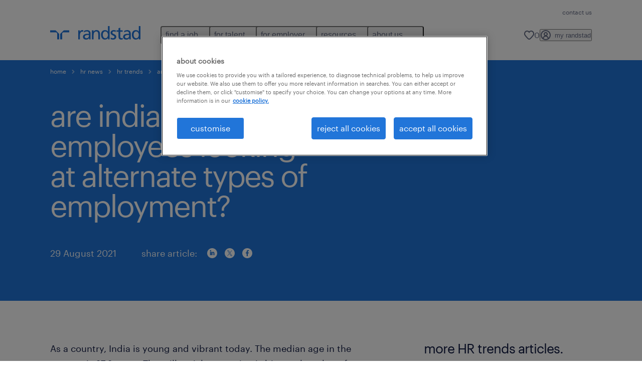

--- FILE ---
content_type: text/html
request_url: https://www.randstad.in/hr-news/hr-trends/are-indian-employees-looking-alternate-types-employment/
body_size: 21085
content:

<!DOCTYPE html>
<html lang="en" dir="ltr" prefix="og: https://ogp.me/ns#" class="opco-l-in">
  <head>
    <meta charset="utf-8" />
<meta name="description" content="The millennial generation is looking for alternate forms of employment instead of the standard jobs in India. Read about the 3 popular alternative forms." />
<link rel="canonical" href="https://www.randstad.in/hr-news/hr-trends/are-indian-employees-looking-alternate-types-employment/" />
<meta name="robots" content="index, follow, max-image-preview:large" />
<meta name="google" content="naOAHO4aDjxXO-OkYn7pyi3-MyNi39w3yocmpV7hRmE" />
<meta property="og:url" content="https://www.randstad.in/hr-news/hr-trends/are-indian-employees-looking-alternate-types-employment/" />
<meta property="og:title" content="Are Indian Employees Looking At Alternate Types Of Employment?" />
<meta property="og:description" content="The millennial generation is looking for alternate forms of employment instead of the standard jobs in India. Read about the 3 popular alternative forms." />
<meta property="og:image" content="https://www.randstad.in/themes/custom/bluex/src/assets/img/randstad-opengraph-partner-for-talent.jpg" />
<meta name="twitter:description" content="The millennial generation is looking for alternate forms of employment instead of the standard jobs in India. Read about the 3 popular alternative forms." />
<meta name="twitter:title" content="Are Indian Employees Looking At Alternate Types Of Employment?" />
<meta name="google-site-verification" content="ig5mmG27ko0l5DJtUzp-f9r__uXaVDUsp471geHsn6s" />
<meta name="MobileOptimized" content="width" />
<meta name="HandheldFriendly" content="true" />
<meta name="viewport" content="width=device-width, initial-scale=1.0" />
<script type="application/ld+json">{
    "@context": "https://schema.org",
    "@graph": [
        {
            "@type": "Article",
            "headline": "Are Indian Employees Looking At Alternate Types Of Employment?",
            "name": "Randstad India",
            "description": "As a country, India is young and vibrant today. The median age in the country is 27.6 years. The millennial generation is bigger than that of China or the USA, and will constitute the world’s largest workforce by 2027. While a young workforce entering the market bodes well for the economy, it also",
            "image": {
                "@type": "ImageObject",
                "representativeOfPage": "True",
                "url": "https://www.randstad.in/"
            },
            "datePublished": "Mon, 12/13/2021 - 06:56",
            "dateModified": "Wed, 10/11/2023 - 13:42",
            "isAccessibleForFree": "True",
            "author": {
                "@type": "Organization",
                "name": "Randstad India",
                "url": "https://www.randstad.in/"
            },
            "publisher": {
                "@type": "Organization",
                "name": "Randstad India",
                "url": "https://www.randstad.in/",
                "logo": {
                    "@type": "ImageObject",
                    "representativeOfPage": "True",
                    "url": "https://www.randstad.in/themes/custom/bluex/src/assets/img/logo-bluex.png"
                }
            },
            "mainEntityOfPage": "Are Indian Employees Looking At Alternate Types Of Employment?"
        },
        {
            "@type": "WebPage",
            "breadcrumb": {
                "@type": "BreadcrumbList",
                "itemListElement": [
                    {
                        "@type": "ListItem",
                        "position": 1,
                        "name": "home",
                        "item": "https://www.randstad.in/"
                    },
                    {
                        "@type": "ListItem",
                        "position": 2,
                        "name": "HR news",
                        "item": "https://www.randstad.in/hr-news/"
                    },
                    {
                        "@type": "ListItem",
                        "position": 3,
                        "name": "HR trends",
                        "item": "https://www.randstad.in/hr-news/hr-trends/"
                    },
                    {
                        "@type": "ListItem",
                        "position": 4,
                        "name": "Are Indian Employees Looking At Alternate Types Of Employment?",
                        "item": "https://www.randstad.in/hr-news/hr-trends/are-indian-employees-looking-alternate-types-employment/"
                    }
                ]
            },
            "author": {
                "@type": "Organization",
                "name": "Randstad India",
                "url": "https://www.randstad.in/",
                "logo": {
                    "@type": "ImageObject",
                    "representativeOfPage": "True",
                    "url": "https://www.randstad.in/themes/custom/bluex/src/assets/img/logo-bluex.png"
                }
            }
        }
    ]
}</script>
<link rel="icon" href="/themes/custom/bluex/favicon.ico" type="image/vnd.microsoft.icon" />
<script>window.rbdCaptchaSiteKey = '6LdWliAoAAAAAIjA5Nx0AY8kqvz9eEfPjXjvfWw2'</script>
<script>window.rbdInvisibleCaptchaSiteKey = '6Ld4pLIbAAAAAPbcpPqv5iEEBi-eWtdHQ0DPFX7z'</script>
<script>window.captchaType = 'google_recaptcha'</script>
<script src="https://www.randstad.in/scripts/l-in/global-datalayer.js"></script>
<script>
        window.dataLayer = window.dataLayer || [];
        var data = {"page":{"categories":"HR trends","tags":"","environment":"prd2","country":"L-IN","language":"en","type":"other"}};
        var isTalentFoundation = 1;
        if (!isTalentFoundation) {
          data.page.breadcrumb = JSON.parse(sessionStorage.getItem('breadcrumb')) || [];
        }
        var next_breadcrumb = JSON.parse(sessionStorage.getItem('breadcrumb')) || [];
        next_breadcrumb.push(data.page.type);
        sessionStorage.setItem('breadcrumb', JSON.stringify(next_breadcrumb));
        if (window.dataLayer[0] !== undefined) {
          window.dataLayer[0].page = data.page;
          if (data.ecommerce) {
             window.dataLayer[0].ecommerce = data.ecommerce;
          }
        }
        else {
          window.dataLayer.push(data);
        };</script>
<script>window.a2a_config=window.a2a_config||{};a2a_config.callbacks=[];a2a_config.overlays=[];a2a_config.templates={};</script>

		  <title>Are Indian Employees Looking At Alternate Types Of Employment? | Randstad India</title>
	    <link rel="preload" href="/themes/custom/bluex/dist/assets/font/Graphik-Regular.woff2" as="font" type="font/woff2" crossorigin />

    <link rel="stylesheet" media="all" href="/sites/default/files/css/css_pxpS7U9vnah8tKqbkCyrv2o8pNIfuFIWO6l-yC1Zs0Q.css?delta=0&amp;language=en&amp;theme=bluex&amp;include=eJx1ilkOwyAQQy_EcqTIAyNCOwHEQNrevlWULj_9sZ-eTTL57pNUglio8lBDh-uMMGzBnhNGrsU0dKSOtqqPfTaI-xo3S5skWVeOplWRz-XFVnK5qukUl4A2wgr_w-7sv_ulki4Q7uOtjD508OYJymbPfFN_pNtqnMJPQ4dSWQ" />
<link rel="stylesheet" media="all" href="/sites/default/files/css/css_yjk4-ZuZVVvHLqjdqF9gShMmLfDcyfmIRVXj3sUGAGM.css?delta=1&amp;language=en&amp;theme=bluex&amp;include=eJx1ilkOwyAQQy_EcqTIAyNCOwHEQNrevlWULj_9sZ-eTTL57pNUglio8lBDh-uMMGzBnhNGrsU0dKSOtqqPfTaI-xo3S5skWVeOplWRz-XFVnK5qukUl4A2wgr_w-7sv_ulki4Q7uOtjD508OYJymbPfFN_pNtqnMJPQ4dSWQ" />

    <script src="https://www.randstad.in/scripts/l-in/gtm.js"></script>

    
  </head>
  <body class="path-node page-node-type-blog-page">
    
<noscript>
      <style>
html:not(.js) .modal--navigation{visibility:visible;position:static}html:not(.js) .modal--navigation .modal__header{display:none}html:not(.js) .modal--navigation .modal__dialog::before{opacity:1;transform:translateY(0)}html:not(.js) .modal--navigation .modal__main{opacity:1;padding-bottom:12px;height:100%;margin-top:20px}html:not(.js) .modal--navigation .modal__main::after{transform:translateY(100%)}html:not(.js) .collapsible__content{max-height:100%}html:not(.js) .collapsible__button,html:not(.js) .collapsible__trigger.button,html:not(.js) .navigation__top .navigation__service{display:none}html:not(.js) .banner__slide.hidden{display:block!important}html:not(.js) .blog-overview__list{width:100%;display:block;margin-left:0!important;margin-right:0!important}html:not(.js) .blog-overview__list li{width:100%!important;margin-bottom:20px;padding:0!important}html:not(.js) .carousel-hidden{position:relative;visibility:visible;opacity:1}html:not(.js) .blog-overview--carousel .blog-overview__list:not(.slick-initialized){visibility:visible!important}

      </style>
</noscript>

    <noscript><iframe src="https://www.googletagmanager.com/ns.html?id=GTM-WVGZKGB" height="0" width="0" sandbox></iframe></noscript>
      <div class="dialog-off-canvas-main-canvas" data-off-canvas-main-canvas>
    <nav role="navigation" aria-label="Mega Menu"  id="block-bluex-megamenu">
        


<script type="application/json" id="mega-menu-navigation-props">
	{"items":[{"title":"find a job","children":[{"title":"job search","url":"\/jobs\/","children":[{"title":"submit your cv","url":"https:\/\/forms.gle\/vdvwWLdSdfcGt1FQ9"},{"title":"contract roles","url":"\/jobs\/jt-contract\/"},{"title":"current job openings","url":"\/find-a-job\/current-job-openings\/"},{"title":"cxo roles","url":"\/jobs\/s-business-management\/s2-managing-directors\/r-chief-executive-officer\/"},{"title":"job fairs","url":"https:\/\/forms.gle\/55zujr9c1uMuEwEc7"},{"title":"permanent roles","url":"\/jobs\/jt-permanent\/"}]},{"title":"operational jobs","url":"\/jobs\/","children":[{"title":"engineering","url":"\/jobs\/s-scientific-research\/s2-rd-managers\/r-engineering-director\/"},{"title":"manufacturing ","url":"\/jobs\/s-production-assembly\/s2-production-workers\/r-manufacturing-assistants\/"},{"title":"supply chain & logistics","url":"\/jobs\/s-work-planners-and-draughtsmen\/s2-work-planners-and-draughtsmen\/r-supply-chain-specialist\/"}]},{"title":"professional jobs","url":"\/jobs\/","children":[{"title":"banking sales","url":"\/jobs\/s-business-management\/s2-business-and-administrative-services-managers\/r-banker\/"},{"title":"education","url":"\/jobs\/s-education-instruction\/s2-education-managers\/r-education-administrator-primary-education-secondary-education\/"},{"title":"finance & accounting","url":"\/jobs\/s-finance\/s2-accountants-and-bookkeepers\/r-account-analyst\/"},{"title":"healthcare","url":"\/jobs\/s-administrative\/s2-data-entry-employees\/r-healthcare-finder\/"},{"title":"hr & admin support","url":"\/jobs\/s-hr\/s2-hr-employees\/r-hr-executive\/"},{"title":"ites\/gcc ","url":"\/jobs\/s-it\/s2-software-and-application-developers\/r-finance-ites-professionals\/"},{"title":"legal & compliance","url":"\/jobs\/s-legal\/s2-lawyers\/r-legal-advisor\/"},{"title":"sales & marketing","url":"\/jobs\/s-remote-customer-service\/s2-commercial-customer-service-workers\/r-inside-sales-executive\/"}]},{"title":"work with randstad","url":"\/career-advice\/why-work-with-randstad\/","children":[{"title":"join our team","url":"\/join-our-team\/"},{"title":"my randstad","url":"https:\/\/randstadjobs.ceipal.com\/Jobs\/signin"},{"title":"refer a friend","url":"https:\/\/docs.google.com\/forms\/d\/e\/1FAIpQLSfUpjdiKM2ilsRX_00X_oP8tWbDhgoMFPHAoMqAcpyy_4KFJw\/viewform?usp=pp_url&entry_1156278888=Website&entry_790319568=Website"}]},{"title":"ongoing hiring drives","url":"\/find-a-job\/ongoing-hiring-drives\/","children":[{"title":"banking finance and sales jobs","url":"https:\/\/www.randstad.in\/job-seekers\/areas-of-expertise\/banking-finance-sales-jobs\/"},{"title":"financial product sales jobs","url":"\/find-a-job\/ongoing-hiring-drives\/financial-product-sales-jobs\/"}]}]},{"title":"for talent","children":[{"title":"operational","url":"\/for-talent\/operational\/","children":[{"title":"engineering","url":"\/operational-career\/engineering-jobs\/"},{"title":"manufacturing","url":"\/operational-career\/manufacturing-jobs\/"},{"title":"supply chain & logistics","url":"\/operational-career\/supply-chain-and-logistics-jobs\/"}]},{"title":"professional","url":"\/for-talent\/professional\/","children":[{"title":"banking finance sales","url":"\/job-seekers\/areas-of-expertise\/banking-finance-sales\/"},{"title":"finance & accounting","url":"\/job-seekers\/areas-of-expertise\/finance-and-accounting\/"},{"title":"hr & support","url":"\/job-seekers\/areas-of-expertise\/hr-and-support\/"},{"title":"ites\/gcc","url":"\/job-seekers\/areas-of-expertise\/ites-and-gcc\/"},{"title":"legal & compliance","url":"\/professional-career\/legal-and-compliance-jobs\/"},{"title":"pharma healthcare & lifesciences","url":"\/professional-career\/pharma-healthcare-and-lifesciences-jobs\/"},{"title":"sales & trade marketing","url":"\/professional-career\/sales-and-marketing-jobs\/"},{"title":"wholesale & retail","url":"\/professional-career\/wholesale-and-retail-jobs\/"}]},{"title":"executive (cxo roles)","url":"\/job-seekers\/areas-of-expertise\/cxo-roles-hiring\/","children":[{"title":"faqs","url":"\/job-seekers\/areas-of-expertise\/cxo-roles-hiring\/#faq"},{"title":"join talent pool","url":"\/job-seekers\/areas-of-expertise\/cxo-roles-hiring\/#join"},{"title":"latest jobs","url":"\/job-seekers\/areas-of-expertise\/cxo-roles-hiring\/#latestjobs"}]},{"title":"digital","url":"\/employers\/areas-of-expertise\/randstad-digital\/","children":[{"title":"cloud & infrastructure","url":"https:\/\/www.randstaddigital.com\/expertise\/cloud\/","attributes":{"target":"_blank"}},{"title":"customer experience","url":"https:\/\/www.randstaddigital.com\/expertise\/customer-experience\/","attributes":{"target":"_blank"}},{"title":"data & analytics","url":"https:\/\/www.randstaddigital.com\/expertise\/data-analytics\/","attributes":{"target":"_blank"}},{"title":"digital product & engineering","url":"https:\/\/www.randstaddigital.com\/expertise\/digital-product-engineering\/","attributes":{"target":"_blank"}}]},{"title":"career advice","url":"\/career-advice\/","children":[{"title":"beware of job scams","url":"\/job-seeker\/job-scams\/"},{"title":"career tests","url":"\/career-advice\/career-tests\/"},{"title":"career tips","url":"\/career-advice\/career-tips\/"},{"title":"interview tips","url":"\/career-advice\/job-interviews\/"},{"title":"job profiles","url":"\/job-seeker\/job-profiles\/"},{"title":"job search advice","url":"\/career-advice\/job-search-strategy\/"},{"title":"job seeker toolkit","url":"\/job-seeker\/job-seeker-toolkit\/"},{"title":"resume tips ","url":"\/career-advice\/resume\/"}]},{"title":"randstad bridging futures program","url":"https:\/\/www.randstad.in\/for-talent\/randstad-bridging-futures-program\/","children":[{"title":"join our talent community","url":"https:\/\/www.randstad.in\/for-talent\/randstad-bridging-futures-program\/for-talent\/"},{"title":"register your institute","url":"\/for-talent\/randstad-bridging-futures-program\/for-institutes\/"}]}]},{"title":"for employer","children":[{"title":"submit a vacancy","url":"\/employers\/request-a-call-back\/","children":[{"title":"request a callback","url":"\/employers\/request-a-call-back\/"}]},{"title":"operational","url":"\/employers\/operational\/","children":[{"title":"engineering","url":"\/employers\/areas-of-expertise\/engineering\/"},{"title":"manufacturing","url":"\/employers\/areas-of-expertise\/manufacturing\/"},{"title":"supply chain & logistics","url":"\/employers\/areas-of-expertise\/supply-chain-and-logistics\/"}]},{"title":"professional","url":"\/employers\/professional\/","children":[{"title":"banking finance sales","url":"\/professional-services\/banking-finance-sales-recruitment\/"},{"title":"finance & accounting","url":"\/employers\/areas-of-expertise\/finance-and-accounting\/"},{"title":"hr & support","url":"\/employers\/areas-of-expertise\/hr-and-support\/"},{"title":"ites\/gcc","url":"\/employers\/areas-of-expertise\/ites-gcc\/"},{"title":"legal & compliance","url":"\/professional-services\/legal-and-compliance-recruitment\/"},{"title":"pharma, healthcare & lifesciences","url":"\/employers\/areas-of-expertise\/pharma-healthcare-and-lifesciences\/"},{"title":"sales & trade marketing","url":"\/employers\/our-solutions\/sales-and-trade-marketing\/"},{"title":"wholesale & retail","url":"\/professional-services\/wholesale-and-retail-recruitment\/"}]},{"title":"digital","url":"\/randstad-digital\/","children":[{"title":"global talent centers","url":"https:\/\/www.randstaddigital.com\/approach\/global-talent-centers\/","attributes":{"target":"_blank"}},{"title":"managed solutions","url":"https:\/\/www.randstaddigital.com\/approach\/managed-solutions\/","attributes":{"target":"_blank"}},{"title":"talent services","url":"https:\/\/www.randstaddigital.com\/approach\/talent-services\/","attributes":{"target":"_blank"}}],"attributes":{"target":"_blank"}},{"title":"enterprise","url":"\/employers\/our-solutions\/randstad-enterprise\/","children":[{"title":"advisory","url":"\/employers\/our-solutions\/randstad-enterprise\/#advisory"},{"title":"talent acquisition","url":"\/employers\/our-solutions\/randstad-enterprise\/#talent_acquisition"},{"title":"talent development","url":"\/employers\/our-solutions\/randstad-enterprise\/#talent_development"},{"title":"talent transition","url":"\/employers\/our-solutions\/randstad-enterprise\/#talent_transition"}],"attributes":{"target":"_blank"}},{"title":"our services","url":"\/employers\/our-solutions\/","children":[{"title":"executive search","url":"https:\/\/www.randstad.in\/employers\/our-solutions\/executive-search\/"},{"title":"hire-to-retire","url":"\/employers\/our-solutions\/hire-to-retire\/"},{"title":"managed services","url":"\/employers\/our-solutions\/managed-services\/"},{"title":"payroll","url":"\/employers\/our-solutions\/payroll-services\/"},{"title":"perm recruitment","url":"\/employers\/our-solutions\/permanent-recruitment\/"},{"title":"talent acquisition ","url":"\/employers\/our-solutions\/talent-acquisition-and-management-specialist\/"},{"title":"talent export","url":"\/employers\/our-solutions\/talent-export\/"},{"title":"temp recruitment","url":"\/services\/flexible-staffing\/"},{"title":"workforce advisory ","url":"\/employers\/our-solutions\/workforce-advisory\/"}]}]},{"title":"resources","children":[{"title":"workforce insights","url":"\/resources\/workforce-insights\/","children":[{"title":"ed&i ","url":"\/hr-news\/workforce-insights\/diversity-inclusion-report\/"},{"title":"employer brand research ","url":"\/hr-news\/workforce-insights\/employer-brand-research-reports\/"},{"title":"salary trends ","url":"\/hr-news\/workforce-insights\/salary-trends-reports\/"},{"title":"startup hiring ","url":"\/hr-news\/workforce-insights\/startup-hiring-trends-report-2023\/"},{"title":"talent insights ","url":"\/hr-news\/workforce-insights\/talent-insights-reports\/"},{"title":"talent pulse surveys","url":"\/hr-news\/workforce-insights\/talent-pulse-surveys\/"},{"title":"workmonitor","url":"\/hr-news\/workforce-insights\/randstad-workmonitor-reports\/"}]},{"title":"testimonials","url":"\/resources\/testimonials\/","children":[{"title":"for employer","url":"\/resources\/testimonials\/#client_testimonials"},{"title":"for talent","url":"\/resources\/testimonials\/#candidate_testimonials"}]},{"title":"audio library","url":"\/about-us\/randstad-india-podcast\/","children":[{"title":"diversity series","url":"\/about-us\/randstad-india-podcast\/#diversity"},{"title":"mind matters series","url":"\/about-us\/randstad-india-podcast\/#mindmatters"}]},{"title":"blogs","url":"\/hr-news\/all-articles\/","children":[{"title":"employer branding","url":"\/hr-news\/all-articles\/employer-branding\/"},{"title":"hr trends","url":"\/hr-news\/all-articles\/hr-trends\/"},{"title":"workforce management","url":"\/hr-news\/all-articles\/workforce-management\/"}]},{"title":"press room","url":"\/resources\/press-room\/","children":[{"title":"industry insights","url":"\/about-us\/press-room\/industry-insights\/"},{"title":"randstad in the news","url":"\/about-us\/press-room\/leader-bytes-randstad-in-news\/"}]},{"title":"case studies","url":"\/resources\/case-studies\/"}]},{"title":"about us","children":[{"title":"our history","url":"\/about-us\/our-history\/","children":[{"title":"ed&i","url":"\/about-us\/dei-diversity-equity-inclusion\/"},{"title":"our sponsorships","url":"\/about-us\/our-sponsorships\/"},{"title":"sustainability","url":"\/about-us\/sustainability\/"}]},{"title":"offices","url":"\/our-offices\/","children":[{"title":"bengaluru","url":"\/our-offices\/recruitment-agency-bengaluru_639\/"},{"title":"chennai","url":"\/our-offices\/recruitment-agency-chennai_638\/"},{"title":"hyderabad","url":"\/our-offices\/recruitment-agency-hyderabad_640\/"},{"title":"kolkata","url":"\/our-offices\/recruitment-agency-kolkata_645\/"},{"title":"mumbai","url":"\/our-offices\/recruitment-agency-mumbai_641\/"},{"title":"new delhi","url":"https:\/\/www.randstad.in\/our-offices\/recruitment-agency-new-delhi_643\/"},{"title":"view all","url":"\/our-offices\/"}]}]}],"aria":{"navigation":{"menu":"menu","navigation":"navigation","close":"close"},"megaMenu":{"main":"main","close":"close menu"}},"logo":{"title":"Randstad","href":"\/"},"utilityItems":[{"title":"contact us","url":"\/contact-us\/"}],"languages":[],"myRandstad":{"text":"my randstad","href":"\/my-randstad","popoverTrigger":"login-popover","popoverAlways":true},"savedJobs":{"text":"0","href":"\/my-randstad\/favorites\/"},"clientLogin":null}
</script>

<div data-rel-component="navigation" data-rel-component-props-id="mega-menu-navigation-props"><div class="rel_base rel_c_megamenu rel_relative rel_z-10 rel_bg-default lg:rel_flex lg:rel_items-center" data-rel-theme="light-default"><div class="lg:rel_container lg:rel_mx-auto lg:rel_grid lg:rel_grid-cols-[1fr_min-content] lg:rel_flex-wrap xl:rel_flex max-lg:[&_a]:rel_no-underline" style="overflow:hidden;visibility:hidden"><div class="rel_w-full lg:rel_pb-6 lg:rel_pt-2"><div class="rel_mx-auto rel_hidden rel_gap-x-6 rel_pb-1 rel_pt-2 rel_text-link-xs lg:rel_flex lg:rel_w-full lg:rel_justify-end"><a href="/contact-us/" class="!rel_text-on-bg-default-subtle rel_underline hover:!rel_text-on-bg-default-link-hover active:!rel_text-on-bg-default-link-pressed">contact us</a></div><div class="rel_box-content rel_flex rel_items-center rel_gap-x-2 rel_py-3 max-lg:rel_pl-6 max-lg:rel_pr-4 lg:rel_grid lg:rel_grid-cols-[auto_minmax(min-content,1fr)_auto] lg:rel_gap-0 lg:rel_border-none lg:rel_pt-4 lg:rel_pb-2"><div class="rel_inline-flex lg:rel_self-start lg:rel_pr-10"><a href="/" class="rel_c_megamenu__logo-link rel_inline-flex rel_object-left lg:rel_flex-shrink-0 lg:rel_self-start"><svg xmlns="http://www.w3.org/2000/svg" viewbox="0 0 205 30.64"><title>randstad</title><path d="M15.95,30.32H20.5V18.87a2.26,2.26,0,0,0-.67-1.62l-6.75-6.75a2.25,2.25,0,0,0-1.62-.67H0v4.56H12.53a3.42,3.42,0,0,1,3.42,3.42Z" transform="translate(0 -0.18)"></path><path d="M27.28,30.32H22.72V18.87a2.26,2.26,0,0,1,.67-1.62l6.75-6.75a2.25,2.25,0,0,1,1.62-.67H43.22v4.56H30.69a3.42,3.42,0,0,0-3.42,3.42Z" transform="translate(0 -0.18)"></path><path d="M63.8,9.82h3.52V13h.08a6.24,6.24,0,0,1,5.34-3.66,10.69,10.69,0,0,1,2.49.28V13a5.6,5.6,0,0,0-2.09-.36c-3.38,0-5.59,3.22-5.59,8.37v9.33H63.8Z" transform="translate(0 -0.18)"></path><path d="M179.24,22.35c0,3.09-2,5.44-5.7,5.44-1.72,0-3.81-1.18-3.81-3.36,0-3.65,5.06-4,7.1-4,.8,0,1.6.08,2.41.08Zm-11-7.87a9.52,9.52,0,0,1,5.94-2.13c3.77,0,5.05,1.84,5.05,5.38-1.48-.08-2.53-.08-4-.08-3.89,0-9.52,1.6-9.52,6.75,0,4.5,3.1,6.42,7.51,6.42a7.6,7.6,0,0,0,6.34-3.11h.08v2.61H183V17.79c0-5.6-2.36-8.47-8.21-8.47A13.1,13.1,0,0,0,168,11.24Z" transform="translate(0 -0.18)"></path><path d="M88,22.35c0,3.09-2,5.44-5.7,5.44-1.73,0-3.81-1.18-3.81-3.36,0-3.65,5.06-4,7.1-4,.8,0,1.6.08,2.41.08ZM77,14.48A9.52,9.52,0,0,1,83,12.35c3.77,0,5.06,1.84,5.06,5.38-1.48-.08-2.53-.08-4-.08-3.89,0-9.52,1.6-9.52,6.75,0,4.5,3.1,6.42,7.51,6.42a7.6,7.6,0,0,0,6.34-3.11h.08v2.61H91.8V17.79c0-5.6-2.36-8.47-8.21-8.47a13.1,13.1,0,0,0-6.74,1.92Z" transform="translate(0 -0.18)"></path><path d="M94.88,9.82h3.64V13h.08a7.39,7.39,0,0,1,6.73-3.72c5.31,0,7.66,3.28,7.66,8.79V30.32h-3.76V19.69c0-4.79-1-7.13-4.35-7.33-4.31,0-6.24,3.47-6.24,8.48v9.48H94.88Z" transform="translate(0 -0.18)"></path><path d="M137.55,26.33a10.06,10.06,0,0,0,4.7,1.45c1.72,0,3.85-.73,3.85-2.95,0-3.76-8.87-3.43-8.87-9.21,0-4.27,3.18-6.31,7.23-6.31a15.49,15.49,0,0,1,4.7.81l-.32,3.27a11,11,0,0,0-4-1.05c-1.92,0-3.61.81-3.61,2.51,0,4.2,8.87,3,8.87,9.58,0,4.39-3.5,6.39-7.15,6.39a11.84,11.84,0,0,1-5.62-1.12Z" transform="translate(0 -0.18)"></path><path d="M164.48,12.85h-5.43V24.11c0,2.38,1.45,3.67,3.17,3.67a4.65,4.65,0,0,0,2.57-.73v3.2a11.94,11.94,0,0,1-3.21.56c-3.89,0-6.29-1.83-6.29-5.94v-12h-4.62v-3h4.62V5.08l3.76-1.2V9.82h5.43Z" transform="translate(0 -0.18)"></path><path d="M189.56,20c-.08-3.76,1.53-7.64,5.62-7.64s6.06,3.92,6.06,7.76c0,3.43-1.77,7.68-6,7.68C191.17,27.79,189.48,23.22,189.56,20ZM201.4,30.32H205V.18h-3.76V12.6h-.08C200,10.72,198,9.32,194.38,9.32c-5.94,0-8.84,4.85-8.84,10.37s2.61,11.13,8.8,11.13a8.22,8.22,0,0,0,7-3.36h.08Z" transform="translate(0 -0.18)"></path><path d="M119.57,20c-.08-3.76,1.53-7.64,5.62-7.64s6.06,3.92,6.06,7.76c0,3.43-1.77,7.68-6,7.68C121.17,27.79,119.48,23.22,119.57,20Zm11.84,10.33H135V.18h-3.76V12.6h-.08C130,10.72,128,9.32,124.38,9.32c-5.94,0-8.84,4.85-8.84,10.37s2.61,11.13,8.8,11.13a8.22,8.22,0,0,0,7-3.36h.08Z" transform="translate(0 -0.18)"></path></svg></a></div><div class="rel_hidden lg:rel_block"><div class="lg:rel_inline-flex"><nav aria-label="main" ><ul class="rel_flex rel_flex-col lg:rel_flex-row lg:rel_gap-2"><li><button aria-haspopup="true" aria-expanded="false" class="rel_c_megamenu__l1-btn rel_group">find a job<span class="rel_c_megamenu__btn-icon-wrap"><svg viewbox="0 0 20 20" xmlns="http://www.w3.org/2000/svg" aria-hidden="true" class="rel_c_megamenu__btn-icon rel_c_megamenu__l1-btn-icon"><path d="M18,6.5c0,0.3-0.1,0.5-0.3,0.7l-7,7c-0.4,0.4-1,0.4-1.4,0l-7-7c-0.4-0.4-0.4-1,0-1.4c0.4-0.4,1-0.4,1.4,0l6.3,6.3l6.3-6.3c0.4-0.4,1-0.4,1.4,0C17.9,6,18,6.2,18,6.5"></path></svg></span></button><div class="rel_fixed rel_left-0 rel_hidden rel_h-full rel_w-full lg:rel_mt-3"></div><div class="rel_c_megamenu__menu rel_hidden lg:rel_-mt-6" data-rel-mega-menu="true"><div class="rel_relative rel_w-full lg:rel_container lg:rel_mx-auto"><div class="rel_sticky rel_top-0 rel_h-px rel_border-t rel_border-default max-lg:rel_hidden"></div><div class="lg:rel_flex lg:rel_gap-x-1"><div class="rel_order-2 rel_hidden rel_flex-shrink-0 lg:rel_block"><button type="button" aria-label="close menu" class="rel_c_megamenu__close-btn"><span class="rel_size-[20px]"><svg viewbox="0 0 20 20" xmlns="http://www.w3.org/2000/svg" aria-hidden="true" class="rel_fill-icon-on-bg-tertiary-idle"><path d="M11.4141,10 L17.7071,3.707 C18.0981,3.316 18.0981,2.684 17.7071,2.293 C17.3161,1.902 16.6841,1.902 16.2931,2.293 L10.0001,8.586 L3.7071,2.293 C3.3161,1.902 2.6841,1.902 2.2931,2.293 C1.9021,2.684 1.9021,3.316 2.2931,3.707 L8.5861,10 L2.2931,16.293 C1.9021,16.684 1.9021,17.316 2.2931,17.707 C2.4881,17.902 2.7441,18 3.0001,18 C3.2561,18 3.5121,17.902 3.7071,17.707 L10.0001,11.414 L16.2931,17.707 C16.4881,17.902 16.7441,18 17.0001,18 C17.2561,18 17.5121,17.902 17.7071,17.707 C18.0981,17.316 18.0981,16.683 17.7071,16.292 L11.4141,10 Z"></path></svg></span></button></div><ul class="rel_c_megamenu__menu-list"><li class="rel_c_megamenu__menu-item"><a href="/jobs/" class="rel_c_megamenu__l2-link" >job search</a><ul class="rel_flex rel_flex-col rel_c_megamenu__l3-list"><li><a href="https://forms.gle/vdvwWLdSdfcGt1FQ9" class="rel_c_megamenu__l4-link">submit your cv</a></li><li><a href="/jobs/jt-contract/" class="rel_c_megamenu__l4-link">contract roles</a></li><li><a href="/find-a-job/current-job-openings/" class="rel_c_megamenu__l4-link">current job openings</a></li><li><a href="/jobs/s-business-management/s2-managing-directors/r-chief-executive-officer/" class="rel_c_megamenu__l4-link">cxo roles</a></li><li><a href="https://forms.gle/55zujr9c1uMuEwEc7" class="rel_c_megamenu__l4-link">job fairs</a></li><li><a href="/jobs/jt-permanent/" class="rel_c_megamenu__l4-link">permanent roles</a></li></ul></li><li class="rel_c_megamenu__menu-item"><a href="/jobs/" class="rel_c_megamenu__l2-link" >operational jobs</a><ul class="rel_flex rel_flex-col rel_c_megamenu__l3-list"><li><a href="/jobs/s-scientific-research/s2-rd-managers/r-engineering-director/" class="rel_c_megamenu__l4-link">engineering</a></li><li><a href="/jobs/s-production-assembly/s2-production-workers/r-manufacturing-assistants/" class="rel_c_megamenu__l4-link">manufacturing </a></li><li><a href="/jobs/s-work-planners-and-draughtsmen/s2-work-planners-and-draughtsmen/r-supply-chain-specialist/" class="rel_c_megamenu__l4-link">supply chain &amp; logistics</a></li></ul></li><li class="rel_c_megamenu__menu-item"><a href="/jobs/" class="rel_c_megamenu__l2-link" >professional jobs</a><ul class="rel_flex rel_flex-col rel_c_megamenu__l3-list"><li><a href="/jobs/s-business-management/s2-business-and-administrative-services-managers/r-banker/" class="rel_c_megamenu__l4-link">banking sales</a></li><li><a href="/jobs/s-education-instruction/s2-education-managers/r-education-administrator-primary-education-secondary-education/" class="rel_c_megamenu__l4-link">education</a></li><li><a href="/jobs/s-finance/s2-accountants-and-bookkeepers/r-account-analyst/" class="rel_c_megamenu__l4-link">finance &amp; accounting</a></li><li><a href="/jobs/s-administrative/s2-data-entry-employees/r-healthcare-finder/" class="rel_c_megamenu__l4-link">healthcare</a></li><li><a href="/jobs/s-hr/s2-hr-employees/r-hr-executive/" class="rel_c_megamenu__l4-link">hr &amp; admin support</a></li><li><a href="/jobs/s-it/s2-software-and-application-developers/r-finance-ites-professionals/" class="rel_c_megamenu__l4-link">ites/gcc </a></li><li><a href="/jobs/s-legal/s2-lawyers/r-legal-advisor/" class="rel_c_megamenu__l4-link">legal &amp; compliance</a></li><li><a href="/jobs/s-remote-customer-service/s2-commercial-customer-service-workers/r-inside-sales-executive/" class="rel_c_megamenu__l4-link">sales &amp; marketing</a></li></ul></li><li class="rel_c_megamenu__menu-item"><a href="/career-advice/why-work-with-randstad/" class="rel_c_megamenu__l2-link" >work with randstad</a><ul class="rel_flex rel_flex-col rel_c_megamenu__l3-list"><li><a href="/join-our-team/" class="rel_c_megamenu__l4-link">join our team</a></li><li><a href="https://randstadjobs.ceipal.com/Jobs/signin" class="rel_c_megamenu__l4-link">my randstad</a></li><li><a href="https://docs.google.com/forms/d/e/1FAIpQLSfUpjdiKM2ilsRX_00X_oP8tWbDhgoMFPHAoMqAcpyy_4KFJw/viewform?usp=pp_url&entry_1156278888=Website&entry_790319568=Website" class="rel_c_megamenu__l4-link">refer a friend</a></li></ul></li><li class="rel_c_megamenu__menu-item"><a href="/find-a-job/ongoing-hiring-drives/" class="rel_c_megamenu__l2-link" >ongoing hiring drives</a><ul class="rel_flex rel_flex-col rel_c_megamenu__l3-list"><li><a href="https://www.randstad.in/job-seekers/areas-of-expertise/banking-finance-sales-jobs/" class="rel_c_megamenu__l4-link">banking finance and sales jobs</a></li><li><a href="/find-a-job/ongoing-hiring-drives/financial-product-sales-jobs/" class="rel_c_megamenu__l4-link">financial product sales jobs</a></li></ul></li></ul></div></div></div><div class="rel_my-1 rel_border-b rel_border-default lg:rel_hidden"></div></li><li><button aria-haspopup="true" aria-expanded="false" class="rel_c_megamenu__l1-btn rel_group">for talent<span class="rel_c_megamenu__btn-icon-wrap"><svg viewbox="0 0 20 20" xmlns="http://www.w3.org/2000/svg" aria-hidden="true" class="rel_c_megamenu__btn-icon rel_c_megamenu__l1-btn-icon"><path d="M18,6.5c0,0.3-0.1,0.5-0.3,0.7l-7,7c-0.4,0.4-1,0.4-1.4,0l-7-7c-0.4-0.4-0.4-1,0-1.4c0.4-0.4,1-0.4,1.4,0l6.3,6.3l6.3-6.3c0.4-0.4,1-0.4,1.4,0C17.9,6,18,6.2,18,6.5"></path></svg></span></button><div class="rel_fixed rel_left-0 rel_hidden rel_h-full rel_w-full lg:rel_mt-3"></div><div class="rel_c_megamenu__menu rel_hidden lg:rel_-mt-6" data-rel-mega-menu="true"><div class="rel_relative rel_w-full lg:rel_container lg:rel_mx-auto"><div class="rel_sticky rel_top-0 rel_h-px rel_border-t rel_border-default max-lg:rel_hidden"></div><div class="lg:rel_flex lg:rel_gap-x-1"><div class="rel_order-2 rel_hidden rel_flex-shrink-0 lg:rel_block"><button type="button" aria-label="close menu" class="rel_c_megamenu__close-btn"><span class="rel_size-[20px]"><svg viewbox="0 0 20 20" xmlns="http://www.w3.org/2000/svg" aria-hidden="true" class="rel_fill-icon-on-bg-tertiary-idle"><path d="M11.4141,10 L17.7071,3.707 C18.0981,3.316 18.0981,2.684 17.7071,2.293 C17.3161,1.902 16.6841,1.902 16.2931,2.293 L10.0001,8.586 L3.7071,2.293 C3.3161,1.902 2.6841,1.902 2.2931,2.293 C1.9021,2.684 1.9021,3.316 2.2931,3.707 L8.5861,10 L2.2931,16.293 C1.9021,16.684 1.9021,17.316 2.2931,17.707 C2.4881,17.902 2.7441,18 3.0001,18 C3.2561,18 3.5121,17.902 3.7071,17.707 L10.0001,11.414 L16.2931,17.707 C16.4881,17.902 16.7441,18 17.0001,18 C17.2561,18 17.5121,17.902 17.7071,17.707 C18.0981,17.316 18.0981,16.683 17.7071,16.292 L11.4141,10 Z"></path></svg></span></button></div><ul class="rel_c_megamenu__menu-list"><li class="rel_c_megamenu__menu-item"><a href="/for-talent/operational/" class="rel_c_megamenu__l2-link" >operational</a><ul class="rel_flex rel_flex-col rel_c_megamenu__l3-list"><li><a href="/operational-career/engineering-jobs/" class="rel_c_megamenu__l4-link">engineering</a></li><li><a href="/operational-career/manufacturing-jobs/" class="rel_c_megamenu__l4-link">manufacturing</a></li><li><a href="/operational-career/supply-chain-and-logistics-jobs/" class="rel_c_megamenu__l4-link">supply chain &amp; logistics</a></li></ul></li><li class="rel_c_megamenu__menu-item"><a href="/for-talent/professional/" class="rel_c_megamenu__l2-link" >professional</a><ul class="rel_flex rel_flex-col rel_c_megamenu__l3-list"><li><a href="/job-seekers/areas-of-expertise/banking-finance-sales/" class="rel_c_megamenu__l4-link">banking finance sales</a></li><li><a href="/job-seekers/areas-of-expertise/finance-and-accounting/" class="rel_c_megamenu__l4-link">finance &amp; accounting</a></li><li><a href="/job-seekers/areas-of-expertise/hr-and-support/" class="rel_c_megamenu__l4-link">hr &amp; support</a></li><li><a href="/job-seekers/areas-of-expertise/ites-and-gcc/" class="rel_c_megamenu__l4-link">ites/gcc</a></li><li><a href="/professional-career/legal-and-compliance-jobs/" class="rel_c_megamenu__l4-link">legal &amp; compliance</a></li><li><a href="/professional-career/pharma-healthcare-and-lifesciences-jobs/" class="rel_c_megamenu__l4-link">pharma healthcare &amp; lifesciences</a></li><li><a href="/professional-career/sales-and-marketing-jobs/" class="rel_c_megamenu__l4-link">sales &amp; trade marketing</a></li><li><a href="/professional-career/wholesale-and-retail-jobs/" class="rel_c_megamenu__l4-link">wholesale &amp; retail</a></li></ul></li><li class="rel_c_megamenu__menu-item"><a href="/job-seekers/areas-of-expertise/cxo-roles-hiring/" class="rel_c_megamenu__l2-link" >executive (cxo roles)</a><ul class="rel_flex rel_flex-col rel_c_megamenu__l3-list"><li><a href="/job-seekers/areas-of-expertise/cxo-roles-hiring/#faq" class="rel_c_megamenu__l4-link">faqs</a></li><li><a href="/job-seekers/areas-of-expertise/cxo-roles-hiring/#join" class="rel_c_megamenu__l4-link">join talent pool</a></li><li><a href="/job-seekers/areas-of-expertise/cxo-roles-hiring/#latestjobs" class="rel_c_megamenu__l4-link">latest jobs</a></li></ul></li><li class="rel_c_megamenu__menu-item"><a href="/employers/areas-of-expertise/randstad-digital/" class="rel_c_megamenu__l2-link" >digital</a><ul class="rel_flex rel_flex-col rel_c_megamenu__l3-list"><li><a href="https://www.randstaddigital.com/expertise/cloud/" class="rel_c_megamenu__l4-link" target="_blank" >cloud &amp; infrastructure</a></li><li><a href="https://www.randstaddigital.com/expertise/customer-experience/" class="rel_c_megamenu__l4-link" target="_blank" >customer experience</a></li><li><a href="https://www.randstaddigital.com/expertise/data-analytics/" class="rel_c_megamenu__l4-link" target="_blank" >data &amp; analytics</a></li><li><a href="https://www.randstaddigital.com/expertise/digital-product-engineering/" class="rel_c_megamenu__l4-link" target="_blank" >digital product &amp; engineering</a></li></ul></li><li class="rel_c_megamenu__menu-item"><a href="/career-advice/" class="rel_c_megamenu__l2-link" >career advice</a><ul class="rel_flex rel_flex-col rel_c_megamenu__l3-list"><li><a href="/job-seeker/job-scams/" class="rel_c_megamenu__l4-link">beware of job scams</a></li><li><a href="/career-advice/career-tests/" class="rel_c_megamenu__l4-link">career tests</a></li><li><a href="/career-advice/career-tips/" class="rel_c_megamenu__l4-link">career tips</a></li><li><a href="/career-advice/job-interviews/" class="rel_c_megamenu__l4-link">interview tips</a></li><li><a href="/job-seeker/job-profiles/" class="rel_c_megamenu__l4-link">job profiles</a></li><li><a href="/career-advice/job-search-strategy/" class="rel_c_megamenu__l4-link">job search advice</a></li><li><a href="/job-seeker/job-seeker-toolkit/" class="rel_c_megamenu__l4-link">job seeker toolkit</a></li><li><a href="/career-advice/resume/" class="rel_c_megamenu__l4-link">resume tips </a></li></ul></li><li class="rel_c_megamenu__menu-item"><a href="https://www.randstad.in/for-talent/randstad-bridging-futures-program/" class="rel_c_megamenu__l2-link" >randstad bridging futures program</a><ul class="rel_flex rel_flex-col rel_c_megamenu__l3-list"><li><a href="https://www.randstad.in/for-talent/randstad-bridging-futures-program/for-talent/" class="rel_c_megamenu__l4-link">join our talent community</a></li><li><a href="/for-talent/randstad-bridging-futures-program/for-institutes/" class="rel_c_megamenu__l4-link">register your institute</a></li></ul></li></ul></div></div></div><div class="rel_my-1 rel_border-b rel_border-default lg:rel_hidden"></div></li><li><button aria-haspopup="true" aria-expanded="false" class="rel_c_megamenu__l1-btn rel_group">for employer<span class="rel_c_megamenu__btn-icon-wrap"><svg viewbox="0 0 20 20" xmlns="http://www.w3.org/2000/svg" aria-hidden="true" class="rel_c_megamenu__btn-icon rel_c_megamenu__l1-btn-icon"><path d="M18,6.5c0,0.3-0.1,0.5-0.3,0.7l-7,7c-0.4,0.4-1,0.4-1.4,0l-7-7c-0.4-0.4-0.4-1,0-1.4c0.4-0.4,1-0.4,1.4,0l6.3,6.3l6.3-6.3c0.4-0.4,1-0.4,1.4,0C17.9,6,18,6.2,18,6.5"></path></svg></span></button><div class="rel_fixed rel_left-0 rel_hidden rel_h-full rel_w-full lg:rel_mt-3"></div><div class="rel_c_megamenu__menu rel_hidden lg:rel_-mt-6" data-rel-mega-menu="true"><div class="rel_relative rel_w-full lg:rel_container lg:rel_mx-auto"><div class="rel_sticky rel_top-0 rel_h-px rel_border-t rel_border-default max-lg:rel_hidden"></div><div class="lg:rel_flex lg:rel_gap-x-1"><div class="rel_order-2 rel_hidden rel_flex-shrink-0 lg:rel_block"><button type="button" aria-label="close menu" class="rel_c_megamenu__close-btn"><span class="rel_size-[20px]"><svg viewbox="0 0 20 20" xmlns="http://www.w3.org/2000/svg" aria-hidden="true" class="rel_fill-icon-on-bg-tertiary-idle"><path d="M11.4141,10 L17.7071,3.707 C18.0981,3.316 18.0981,2.684 17.7071,2.293 C17.3161,1.902 16.6841,1.902 16.2931,2.293 L10.0001,8.586 L3.7071,2.293 C3.3161,1.902 2.6841,1.902 2.2931,2.293 C1.9021,2.684 1.9021,3.316 2.2931,3.707 L8.5861,10 L2.2931,16.293 C1.9021,16.684 1.9021,17.316 2.2931,17.707 C2.4881,17.902 2.7441,18 3.0001,18 C3.2561,18 3.5121,17.902 3.7071,17.707 L10.0001,11.414 L16.2931,17.707 C16.4881,17.902 16.7441,18 17.0001,18 C17.2561,18 17.5121,17.902 17.7071,17.707 C18.0981,17.316 18.0981,16.683 17.7071,16.292 L11.4141,10 Z"></path></svg></span></button></div><ul class="rel_c_megamenu__menu-list"><li class="rel_c_megamenu__menu-item"><a href="/employers/request-a-call-back/" class="rel_c_megamenu__l2-link" >submit a vacancy</a><ul class="rel_flex rel_flex-col rel_c_megamenu__l3-list"><li><a href="/employers/request-a-call-back/" class="rel_c_megamenu__l4-link">request a callback</a></li></ul></li><li class="rel_c_megamenu__menu-item"><a href="/employers/operational/" class="rel_c_megamenu__l2-link" >operational</a><ul class="rel_flex rel_flex-col rel_c_megamenu__l3-list"><li><a href="/employers/areas-of-expertise/engineering/" class="rel_c_megamenu__l4-link">engineering</a></li><li><a href="/employers/areas-of-expertise/manufacturing/" class="rel_c_megamenu__l4-link">manufacturing</a></li><li><a href="/employers/areas-of-expertise/supply-chain-and-logistics/" class="rel_c_megamenu__l4-link">supply chain &amp; logistics</a></li></ul></li><li class="rel_c_megamenu__menu-item"><a href="/employers/professional/" class="rel_c_megamenu__l2-link" >professional</a><ul class="rel_flex rel_flex-col rel_c_megamenu__l3-list"><li><a href="/professional-services/banking-finance-sales-recruitment/" class="rel_c_megamenu__l4-link">banking finance sales</a></li><li><a href="/employers/areas-of-expertise/finance-and-accounting/" class="rel_c_megamenu__l4-link">finance &amp; accounting</a></li><li><a href="/employers/areas-of-expertise/hr-and-support/" class="rel_c_megamenu__l4-link">hr &amp; support</a></li><li><a href="/employers/areas-of-expertise/ites-gcc/" class="rel_c_megamenu__l4-link">ites/gcc</a></li><li><a href="/professional-services/legal-and-compliance-recruitment/" class="rel_c_megamenu__l4-link">legal &amp; compliance</a></li><li><a href="/employers/areas-of-expertise/pharma-healthcare-and-lifesciences/" class="rel_c_megamenu__l4-link">pharma, healthcare &amp; lifesciences</a></li><li><a href="/employers/our-solutions/sales-and-trade-marketing/" class="rel_c_megamenu__l4-link">sales &amp; trade marketing</a></li><li><a href="/professional-services/wholesale-and-retail-recruitment/" class="rel_c_megamenu__l4-link">wholesale &amp; retail</a></li></ul></li><li class="rel_c_megamenu__menu-item"><a href="/randstad-digital/" class="rel_c_megamenu__l2-link"  target="_blank" >digital</a><ul class="rel_flex rel_flex-col rel_c_megamenu__l3-list"><li><a href="https://www.randstaddigital.com/approach/global-talent-centers/" class="rel_c_megamenu__l4-link" target="_blank" >global talent centers</a></li><li><a href="https://www.randstaddigital.com/approach/managed-solutions/" class="rel_c_megamenu__l4-link" target="_blank" >managed solutions</a></li><li><a href="https://www.randstaddigital.com/approach/talent-services/" class="rel_c_megamenu__l4-link" target="_blank" >talent services</a></li></ul></li><li class="rel_c_megamenu__menu-item"><a href="/employers/our-solutions/randstad-enterprise/" class="rel_c_megamenu__l2-link"  target="_blank" >enterprise</a><ul class="rel_flex rel_flex-col rel_c_megamenu__l3-list"><li><a href="/employers/our-solutions/randstad-enterprise/#advisory" class="rel_c_megamenu__l4-link">advisory</a></li><li><a href="/employers/our-solutions/randstad-enterprise/#talent_acquisition" class="rel_c_megamenu__l4-link">talent acquisition</a></li><li><a href="/employers/our-solutions/randstad-enterprise/#talent_development" class="rel_c_megamenu__l4-link">talent development</a></li><li><a href="/employers/our-solutions/randstad-enterprise/#talent_transition" class="rel_c_megamenu__l4-link">talent transition</a></li></ul></li><li class="rel_c_megamenu__menu-item"><a href="/employers/our-solutions/" class="rel_c_megamenu__l2-link" >our services</a><ul class="rel_flex rel_flex-col rel_c_megamenu__l3-list"><li><a href="https://www.randstad.in/employers/our-solutions/executive-search/" class="rel_c_megamenu__l4-link">executive search</a></li><li><a href="/employers/our-solutions/hire-to-retire/" class="rel_c_megamenu__l4-link">hire-to-retire</a></li><li><a href="/employers/our-solutions/managed-services/" class="rel_c_megamenu__l4-link">managed services</a></li><li><a href="/employers/our-solutions/payroll-services/" class="rel_c_megamenu__l4-link">payroll</a></li><li><a href="/employers/our-solutions/permanent-recruitment/" class="rel_c_megamenu__l4-link">perm recruitment</a></li><li><a href="/employers/our-solutions/talent-acquisition-and-management-specialist/" class="rel_c_megamenu__l4-link">talent acquisition </a></li><li><a href="/employers/our-solutions/talent-export/" class="rel_c_megamenu__l4-link">talent export</a></li><li><a href="/services/flexible-staffing/" class="rel_c_megamenu__l4-link">temp recruitment</a></li><li><a href="/employers/our-solutions/workforce-advisory/" class="rel_c_megamenu__l4-link">workforce advisory </a></li></ul></li></ul></div></div></div><div class="rel_my-1 rel_border-b rel_border-default lg:rel_hidden"></div></li><li><button aria-haspopup="true" aria-expanded="false" class="rel_c_megamenu__l1-btn rel_group">resources<span class="rel_c_megamenu__btn-icon-wrap"><svg viewbox="0 0 20 20" xmlns="http://www.w3.org/2000/svg" aria-hidden="true" class="rel_c_megamenu__btn-icon rel_c_megamenu__l1-btn-icon"><path d="M18,6.5c0,0.3-0.1,0.5-0.3,0.7l-7,7c-0.4,0.4-1,0.4-1.4,0l-7-7c-0.4-0.4-0.4-1,0-1.4c0.4-0.4,1-0.4,1.4,0l6.3,6.3l6.3-6.3c0.4-0.4,1-0.4,1.4,0C17.9,6,18,6.2,18,6.5"></path></svg></span></button><div class="rel_fixed rel_left-0 rel_hidden rel_h-full rel_w-full lg:rel_mt-3"></div><div class="rel_c_megamenu__menu rel_hidden lg:rel_-mt-6" data-rel-mega-menu="true"><div class="rel_relative rel_w-full lg:rel_container lg:rel_mx-auto"><div class="rel_sticky rel_top-0 rel_h-px rel_border-t rel_border-default max-lg:rel_hidden"></div><div class="lg:rel_flex lg:rel_gap-x-1"><div class="rel_order-2 rel_hidden rel_flex-shrink-0 lg:rel_block"><button type="button" aria-label="close menu" class="rel_c_megamenu__close-btn"><span class="rel_size-[20px]"><svg viewbox="0 0 20 20" xmlns="http://www.w3.org/2000/svg" aria-hidden="true" class="rel_fill-icon-on-bg-tertiary-idle"><path d="M11.4141,10 L17.7071,3.707 C18.0981,3.316 18.0981,2.684 17.7071,2.293 C17.3161,1.902 16.6841,1.902 16.2931,2.293 L10.0001,8.586 L3.7071,2.293 C3.3161,1.902 2.6841,1.902 2.2931,2.293 C1.9021,2.684 1.9021,3.316 2.2931,3.707 L8.5861,10 L2.2931,16.293 C1.9021,16.684 1.9021,17.316 2.2931,17.707 C2.4881,17.902 2.7441,18 3.0001,18 C3.2561,18 3.5121,17.902 3.7071,17.707 L10.0001,11.414 L16.2931,17.707 C16.4881,17.902 16.7441,18 17.0001,18 C17.2561,18 17.5121,17.902 17.7071,17.707 C18.0981,17.316 18.0981,16.683 17.7071,16.292 L11.4141,10 Z"></path></svg></span></button></div><ul class="rel_c_megamenu__menu-list"><li class="rel_c_megamenu__menu-item"><a href="/resources/workforce-insights/" class="rel_c_megamenu__l2-link" >workforce insights</a><ul class="rel_flex rel_flex-col rel_c_megamenu__l3-list"><li><a href="/hr-news/workforce-insights/diversity-inclusion-report/" class="rel_c_megamenu__l4-link">ed&amp;i </a></li><li><a href="/hr-news/workforce-insights/employer-brand-research-reports/" class="rel_c_megamenu__l4-link">employer brand research </a></li><li><a href="/hr-news/workforce-insights/salary-trends-reports/" class="rel_c_megamenu__l4-link">salary trends </a></li><li><a href="/hr-news/workforce-insights/startup-hiring-trends-report-2023/" class="rel_c_megamenu__l4-link">startup hiring </a></li><li><a href="/hr-news/workforce-insights/talent-insights-reports/" class="rel_c_megamenu__l4-link">talent insights </a></li><li><a href="/hr-news/workforce-insights/talent-pulse-surveys/" class="rel_c_megamenu__l4-link">talent pulse surveys</a></li><li><a href="/hr-news/workforce-insights/randstad-workmonitor-reports/" class="rel_c_megamenu__l4-link">workmonitor</a></li></ul></li><li class="rel_c_megamenu__menu-item"><a href="/resources/testimonials/" class="rel_c_megamenu__l2-link" >testimonials</a><ul class="rel_flex rel_flex-col rel_c_megamenu__l3-list"><li><a href="/resources/testimonials/#client_testimonials" class="rel_c_megamenu__l4-link">for employer</a></li><li><a href="/resources/testimonials/#candidate_testimonials" class="rel_c_megamenu__l4-link">for talent</a></li></ul></li><li class="rel_c_megamenu__menu-item"><a href="/about-us/randstad-india-podcast/" class="rel_c_megamenu__l2-link" >audio library</a><ul class="rel_flex rel_flex-col rel_c_megamenu__l3-list"><li><a href="/about-us/randstad-india-podcast/#diversity" class="rel_c_megamenu__l4-link">diversity series</a></li><li><a href="/about-us/randstad-india-podcast/#mindmatters" class="rel_c_megamenu__l4-link">mind matters series</a></li></ul></li><li class="rel_c_megamenu__menu-item"><a href="/hr-news/all-articles/" class="rel_c_megamenu__l2-link" >blogs</a><ul class="rel_flex rel_flex-col rel_c_megamenu__l3-list"><li><a href="/hr-news/all-articles/employer-branding/" class="rel_c_megamenu__l4-link">employer branding</a></li><li><a href="/hr-news/all-articles/hr-trends/" class="rel_c_megamenu__l4-link">hr trends</a></li><li><a href="/hr-news/all-articles/workforce-management/" class="rel_c_megamenu__l4-link">workforce management</a></li></ul></li><li class="rel_c_megamenu__menu-item"><a href="/resources/press-room/" class="rel_c_megamenu__l2-link" >press room</a><ul class="rel_flex rel_flex-col rel_c_megamenu__l3-list"><li><a href="/about-us/press-room/industry-insights/" class="rel_c_megamenu__l4-link">industry insights</a></li><li><a href="/about-us/press-room/leader-bytes-randstad-in-news/" class="rel_c_megamenu__l4-link">randstad in the news</a></li></ul></li><li class="rel_c_megamenu__menu-item"><a href="/resources/case-studies/" class="rel_c_megamenu__l2-link" >case studies</a></li></ul></div></div></div><div class="rel_my-1 rel_border-b rel_border-default lg:rel_hidden"></div></li><li><button aria-haspopup="true" aria-expanded="false" class="rel_c_megamenu__l1-btn rel_group">about us<span class="rel_c_megamenu__btn-icon-wrap"><svg viewbox="0 0 20 20" xmlns="http://www.w3.org/2000/svg" aria-hidden="true" class="rel_c_megamenu__btn-icon rel_c_megamenu__l1-btn-icon"><path d="M18,6.5c0,0.3-0.1,0.5-0.3,0.7l-7,7c-0.4,0.4-1,0.4-1.4,0l-7-7c-0.4-0.4-0.4-1,0-1.4c0.4-0.4,1-0.4,1.4,0l6.3,6.3l6.3-6.3c0.4-0.4,1-0.4,1.4,0C17.9,6,18,6.2,18,6.5"></path></svg></span></button><div class="rel_fixed rel_left-0 rel_hidden rel_h-full rel_w-full lg:rel_mt-3"></div><div class="rel_c_megamenu__menu rel_hidden lg:rel_-mt-6" data-rel-mega-menu="true"><div class="rel_relative rel_w-full lg:rel_container lg:rel_mx-auto"><div class="rel_sticky rel_top-0 rel_h-px rel_border-t rel_border-default max-lg:rel_hidden"></div><div class="lg:rel_flex lg:rel_gap-x-1"><div class="rel_order-2 rel_hidden rel_flex-shrink-0 lg:rel_block"><button type="button" aria-label="close menu" class="rel_c_megamenu__close-btn"><span class="rel_size-[20px]"><svg viewbox="0 0 20 20" xmlns="http://www.w3.org/2000/svg" aria-hidden="true" class="rel_fill-icon-on-bg-tertiary-idle"><path d="M11.4141,10 L17.7071,3.707 C18.0981,3.316 18.0981,2.684 17.7071,2.293 C17.3161,1.902 16.6841,1.902 16.2931,2.293 L10.0001,8.586 L3.7071,2.293 C3.3161,1.902 2.6841,1.902 2.2931,2.293 C1.9021,2.684 1.9021,3.316 2.2931,3.707 L8.5861,10 L2.2931,16.293 C1.9021,16.684 1.9021,17.316 2.2931,17.707 C2.4881,17.902 2.7441,18 3.0001,18 C3.2561,18 3.5121,17.902 3.7071,17.707 L10.0001,11.414 L16.2931,17.707 C16.4881,17.902 16.7441,18 17.0001,18 C17.2561,18 17.5121,17.902 17.7071,17.707 C18.0981,17.316 18.0981,16.683 17.7071,16.292 L11.4141,10 Z"></path></svg></span></button></div><ul class="rel_c_megamenu__menu-list"><li class="rel_c_megamenu__menu-item"><a href="/about-us/our-history/" class="rel_c_megamenu__l2-link" >our history</a><ul class="rel_flex rel_flex-col rel_c_megamenu__l3-list"><li><a href="/about-us/dei-diversity-equity-inclusion/" class="rel_c_megamenu__l4-link">ed&amp;i</a></li><li><a href="/about-us/our-sponsorships/" class="rel_c_megamenu__l4-link">our sponsorships</a></li><li><a href="/about-us/sustainability/" class="rel_c_megamenu__l4-link">sustainability</a></li></ul></li><li class="rel_c_megamenu__menu-item"><a href="/our-offices/" class="rel_c_megamenu__l2-link" >offices</a><ul class="rel_flex rel_flex-col rel_c_megamenu__l3-list"><li><a href="/our-offices/recruitment-agency-bengaluru_639/" class="rel_c_megamenu__l4-link">bengaluru</a></li><li><a href="/our-offices/recruitment-agency-chennai_638/" class="rel_c_megamenu__l4-link">chennai</a></li><li><a href="/our-offices/recruitment-agency-hyderabad_640/" class="rel_c_megamenu__l4-link">hyderabad</a></li><li><a href="/our-offices/recruitment-agency-kolkata_645/" class="rel_c_megamenu__l4-link">kolkata</a></li><li><a href="/our-offices/recruitment-agency-mumbai_641/" class="rel_c_megamenu__l4-link">mumbai</a></li><li><a href="https://www.randstad.in/our-offices/recruitment-agency-new-delhi_643/" class="rel_c_megamenu__l4-link">new delhi</a></li><li><a href="/our-offices/" class="rel_c_megamenu__l4-link">view all</a></li></ul></li></ul></div></div></div><div class="rel_my-1 rel_border-b rel_border-default lg:rel_hidden"></div></li></ul></nav></div></div><div class="rel_ml-auto rel_flex rel_items-center rel_gap-1 lg:rel_pl-6"><ul class="rel_inline-flex rel_items-center rel_gap-1 rel_text-paragraph-md lg:rel_gap-x-4 [&_a]:rel_no-underline [&_a]:rel_decoration-inherit"><li class="rel_flex" data-rel-saved-jobs=""><a href="/my-randstad/favorites/" class="rel_group rel_inline-flex rel_items-center rel_whitespace-nowrap rel_p-2 !rel_text-on-bg-tertiary-idle lg:rel_gap-x-1 lg:rel_p-0 lg:!rel_text-on-bg-default-subtle lg:hover:!rel_text-on-bg-default-default max-lg:[&_span:nth-child(2)]:rel_sr-only"><span class="rel_size-[20px]"><svg viewbox="0 0 20 20" class="rel_c_megamenu__action-icon lg:rel_fill-icon-on-bg-default-subtle lg:group-hover:rel_fill-icon-on-bg-default-default" xmlns="http://www.w3.org/2000/svg" aria-hidden="true"><path d="M9.99646 16.9998C10.5475 17.0168 11.0485 16.6808 11.2965 16.4488C11.6835 16.1338 11.9355 15.8768 12.2045 15.6058L12.4895 15.3208C13.2015 14.6008 13.9215 13.8308 14.6185 13.0428C15.4475 12.1048 16.0585 11.3588 16.5975 10.6228C16.8655 10.2458 17.1785 9.8068 17.4415 9.3228C17.5585 9.1258 17.6625 8.8978 17.7805 8.5928C17.8495 8.4048 17.9025 8.1858 17.9515 7.8818C18.1035 6.8628 17.9005 5.8178 17.3795 4.9548C16.8395 4.0438 15.9755 3.3798 15.0065 3.1258C14.0245 2.8588 12.9005 3.0348 12.0585 3.5848C11.6205 3.8658 11.2475 4.2188 10.9445 4.6378L10.0015 6.0588L9.03146 4.6068C8.74646 4.2138 8.36446 3.8538 7.93846 3.5838C7.08646 3.0318 5.96146 2.8578 4.99146 3.1258C4.01446 3.3858 3.15246 4.0518 2.61846 4.9568C2.09646 5.8268 1.89446 6.8708 2.05046 7.9028C2.09946 8.2008 2.15046 8.4128 2.22646 8.6188C2.33146 8.8908 2.43946 9.1248 2.54446 9.2998C2.82246 9.8078 3.13646 10.2478 3.41346 10.6368C3.94346 11.3598 4.55446 12.1068 5.38446 13.0468C6.10546 13.8588 6.80546 14.6068 7.52046 15.3308L7.77746 15.5868C8.04446 15.8558 8.30846 16.1218 8.64846 16.4038L8.81046 16.5288C8.97246 16.6568 9.08946 16.7488 9.27746 16.8388C9.49746 16.9438 9.73846 17.0368 9.99646 16.9998ZM10.0745 19.0008C10.0365 19.0008 9.99846 18.9998 9.96046 18.9988C9.44946 18.9688 8.90946 18.8778 8.42046 18.6458C8.02446 18.4578 7.77146 18.2568 7.56746 18.0958L7.41746 17.9788C6.96946 17.6108 6.65946 17.2988 6.35946 16.9978L6.10746 16.7458C5.35746 15.9878 4.63446 15.2138 3.88746 14.3738C3.01346 13.3828 2.36746 12.5928 1.79246 11.8088C1.47546 11.3638 1.12546 10.8718 0.806459 10.2898C0.659459 10.0428 0.507459 9.7178 0.355459 9.3248C0.197459 8.8958 0.124459 8.5228 0.0734593 8.2128C-0.150541 6.7088 0.142459 5.1938 0.899459 3.9328C1.69446 2.5868 2.99746 1.5868 4.46946 1.1958C5.98546 0.775802 7.69046 1.0398 9.01746 1.8998C9.37146 2.1248 9.70046 2.3858 10.0005 2.6808C10.2985 2.3878 10.6225 2.1298 10.9725 1.9048C12.2905 1.0438 13.9935 0.776802 15.5215 1.1938C16.9855 1.5768 18.2925 2.5748 19.0955 3.9268C19.8525 5.1828 20.1495 6.6978 19.9285 8.1898C19.8555 8.6308 19.7715 8.9668 19.6535 9.2948C19.4845 9.7298 19.3375 10.0468 19.1805 10.3118C18.8765 10.8698 18.5115 11.3818 18.2185 11.7938C17.6335 12.5918 16.9875 13.3828 16.1165 14.3678C15.3935 15.1848 14.6485 15.9808 13.9015 16.7368L13.6265 17.0128C13.3315 17.3118 13.0255 17.6198 12.6055 17.9578C12.0855 18.4478 11.1165 19.0008 10.0745 19.0008Z"></path></svg></span><span>0</span></a></li><li class="rel_relative rel_flex"><button class="rel_group rel_cursor-pointer rel_items-center rel_text-on-bg-default-subtle lg:rel_flex rel_inline-flex rel_p-2 lg:rel_p-0 max-lg:[&_span:nth-child(2)]:rel_sr-only" data-rel-myrandstad-trigger="" data-rs-popover-trigger=login-popover aria-haspopup="dialog" aria-expanded="false"><span class="rel_inline-flex rel_flex-shrink-0 rel_items-center rel_justify-center rel_text-link-xs rel_text-on-bg-default-subtle"><svg viewbox="0 0 20 20" xmlns="http://www.w3.org/2000/svg" aria-hidden="true" class="rel_size-[20px] lg:group-hover:rel_fill-icon-on-bg-default-default rel_fill-icon-on-bg-default-subtle"><path d="M15.79,15.5044 C15.283,13.6094 13.872,12.0854 12.047,11.4204 C13.212,10.7204 14,9.4584 14,8.0004 C14,5.7914 12.209,4.0004 10,4.0004 C7.791,4.0004 6,5.7914 6,8.0004 C6,9.4584 6.788,10.7204 7.953,11.4204 C6.128,12.0854 4.717,13.6094 4.21,15.5044 C2.845,14.0684 2,12.1324 2,10.0004 C2,5.5884 5.589,2.0004 10,2.0004 C14.411,2.0004 18,5.5884 18,10.0004 C18,12.1324 17.155,14.0684 15.79,15.5044 M10,10.0004 C8.897,10.0004 8,9.1024 8,8.0004 C8,6.8974 8.897,6.0004 10,6.0004 C11.103,6.0004 12,6.8974 12,8.0004 C12,9.1024 11.103,10.0004 10,10.0004 M6.013,16.9254 C6.082,14.7794 7.838,13.0524 10,13.0524 C12.162,13.0524 13.918,14.7794 13.987,16.9254 C12.811,17.6054 11.452,18.0004 10,18.0004 C8.548,18.0004 7.188,17.6054 6.013,16.9254 M10,0.0004 C4.486,0.0004 0,4.4854 0,10.0004 C0,15.5144 4.486,20.0004 10,20.0004 C15.513,20.0004 20,15.5144 20,10.0004 C20,4.4854 15.513,0.0004 10,0.0004"></path></svg></span><span class="rel_ml-2 rel_items-center rel_whitespace-nowrap rel_p-2 group-hover:rel_text-on-bg-default-default group-hover:rel_underline group-active:rel_no-underline lg:rel_inline-flex lg:rel_items-center lg:rel_gap-x-2 lg:rel_p-0">my randstad</span></button></li></ul><button class="rel_ml-auto rel_inline-grid rel_cursor-pointer rel_place-items-center rel_p-2 lg:rel_hidden" aria-label="menu" aria-haspopup="dialog"><span class="rel_size-[20px]"><svg viewbox="0 0 20 20" xmlns="http://www.w3.org/2000/svg" class="rel_fill-icon-on-bg-tertiary-idle" aria-hidden="true"><path d="M18,11 L2,11 C1.447,11 1,10.552 1,10 C1,9.448 1.447,9 2,9 L18,9 C18.553,9 19,9.448 19,10 C19,10.552 18.553,11 18,11 Z M18,5 L2,5 C1.447,5 1,4.552 1,4 C1,3.448 1.447,3 2,3 L18,3 C18.553,3 19,3.448 19,4 C19,4.552 18.553,5 18,5 Z M18,17 L2,17 C1.447,17 1,16.552 1,16 C1,15.448 1.447,15 2,15 L18,15 C18.553,15 19,15.448 19,16 C19,16.552 18.553,17 18,17 Z"></path></svg></span></button></div></div></div></div></div><div role="dialog" class="rel_base rel_fixed rel_top-0 rel_z-10 rel_h-full rel_w-full rel_border-none rel_p-0 lg:rel_hidden rel_hidden" aria-label="navigation" aria-modal="true" data-rel-theme="light-default"><div class="rel_flex rel_h-full rel_flex-col"><div class="rel_relative rel_z-10 rel_box-content rel_flex rel_flex-shrink-0 rel_items-center rel_justify-between rel_gap-x-2 rel_border-b rel_border-default rel_bg-default rel_py-3 rel_pl-6 rel_pr-4"><a href="/" class="rel_c_megamenu__logo-link" aria-label="Randstad"><svg xmlns="http://www.w3.org/2000/svg" viewbox="0 0 205 30.64"><title>randstad</title><path d="M15.95,30.32H20.5V18.87a2.26,2.26,0,0,0-.67-1.62l-6.75-6.75a2.25,2.25,0,0,0-1.62-.67H0v4.56H12.53a3.42,3.42,0,0,1,3.42,3.42Z" transform="translate(0 -0.18)"></path><path d="M27.28,30.32H22.72V18.87a2.26,2.26,0,0,1,.67-1.62l6.75-6.75a2.25,2.25,0,0,1,1.62-.67H43.22v4.56H30.69a3.42,3.42,0,0,0-3.42,3.42Z" transform="translate(0 -0.18)"></path><path d="M63.8,9.82h3.52V13h.08a6.24,6.24,0,0,1,5.34-3.66,10.69,10.69,0,0,1,2.49.28V13a5.6,5.6,0,0,0-2.09-.36c-3.38,0-5.59,3.22-5.59,8.37v9.33H63.8Z" transform="translate(0 -0.18)"></path><path d="M179.24,22.35c0,3.09-2,5.44-5.7,5.44-1.72,0-3.81-1.18-3.81-3.36,0-3.65,5.06-4,7.1-4,.8,0,1.6.08,2.41.08Zm-11-7.87a9.52,9.52,0,0,1,5.94-2.13c3.77,0,5.05,1.84,5.05,5.38-1.48-.08-2.53-.08-4-.08-3.89,0-9.52,1.6-9.52,6.75,0,4.5,3.1,6.42,7.51,6.42a7.6,7.6,0,0,0,6.34-3.11h.08v2.61H183V17.79c0-5.6-2.36-8.47-8.21-8.47A13.1,13.1,0,0,0,168,11.24Z" transform="translate(0 -0.18)"></path><path d="M88,22.35c0,3.09-2,5.44-5.7,5.44-1.73,0-3.81-1.18-3.81-3.36,0-3.65,5.06-4,7.1-4,.8,0,1.6.08,2.41.08ZM77,14.48A9.52,9.52,0,0,1,83,12.35c3.77,0,5.06,1.84,5.06,5.38-1.48-.08-2.53-.08-4-.08-3.89,0-9.52,1.6-9.52,6.75,0,4.5,3.1,6.42,7.51,6.42a7.6,7.6,0,0,0,6.34-3.11h.08v2.61H91.8V17.79c0-5.6-2.36-8.47-8.21-8.47a13.1,13.1,0,0,0-6.74,1.92Z" transform="translate(0 -0.18)"></path><path d="M94.88,9.82h3.64V13h.08a7.39,7.39,0,0,1,6.73-3.72c5.31,0,7.66,3.28,7.66,8.79V30.32h-3.76V19.69c0-4.79-1-7.13-4.35-7.33-4.31,0-6.24,3.47-6.24,8.48v9.48H94.88Z" transform="translate(0 -0.18)"></path><path d="M137.55,26.33a10.06,10.06,0,0,0,4.7,1.45c1.72,0,3.85-.73,3.85-2.95,0-3.76-8.87-3.43-8.87-9.21,0-4.27,3.18-6.31,7.23-6.31a15.49,15.49,0,0,1,4.7.81l-.32,3.27a11,11,0,0,0-4-1.05c-1.92,0-3.61.81-3.61,2.51,0,4.2,8.87,3,8.87,9.58,0,4.39-3.5,6.39-7.15,6.39a11.84,11.84,0,0,1-5.62-1.12Z" transform="translate(0 -0.18)"></path><path d="M164.48,12.85h-5.43V24.11c0,2.38,1.45,3.67,3.17,3.67a4.65,4.65,0,0,0,2.57-.73v3.2a11.94,11.94,0,0,1-3.21.56c-3.89,0-6.29-1.83-6.29-5.94v-12h-4.62v-3h4.62V5.08l3.76-1.2V9.82h5.43Z" transform="translate(0 -0.18)"></path><path d="M189.56,20c-.08-3.76,1.53-7.64,5.62-7.64s6.06,3.92,6.06,7.76c0,3.43-1.77,7.68-6,7.68C191.17,27.79,189.48,23.22,189.56,20ZM201.4,30.32H205V.18h-3.76V12.6h-.08C200,10.72,198,9.32,194.38,9.32c-5.94,0-8.84,4.85-8.84,10.37s2.61,11.13,8.8,11.13a8.22,8.22,0,0,0,7-3.36h.08Z" transform="translate(0 -0.18)"></path><path d="M119.57,20c-.08-3.76,1.53-7.64,5.62-7.64s6.06,3.92,6.06,7.76c0,3.43-1.77,7.68-6,7.68C121.17,27.79,119.48,23.22,119.57,20Zm11.84,10.33H135V.18h-3.76V12.6h-.08C130,10.72,128,9.32,124.38,9.32c-5.94,0-8.84,4.85-8.84,10.37s2.61,11.13,8.8,11.13a8.22,8.22,0,0,0,7-3.36h.08Z" transform="translate(0 -0.18)"></path></svg></a><button class="rel_ml-auto rel_inline-grid rel_cursor-pointer rel_place-items-center rel_p-2" aria-label="close"><span class="rel_size-[20px]"><svg viewbox="0 0 20 20" xmlns="http://www.w3.org/2000/svg" aria-hidden="true" class="rel_fill-icon-on-bg-tertiary-idle"><path d="M11.4141,10 L17.7071,3.707 C18.0981,3.316 18.0981,2.684 17.7071,2.293 C17.3161,1.902 16.6841,1.902 16.2931,2.293 L10.0001,8.586 L3.7071,2.293 C3.3161,1.902 2.6841,1.902 2.2931,2.293 C1.9021,2.684 1.9021,3.316 2.2931,3.707 L8.5861,10 L2.2931,16.293 C1.9021,16.684 1.9021,17.316 2.2931,17.707 C2.4881,17.902 2.7441,18 3.0001,18 C3.2561,18 3.5121,17.902 3.7071,17.707 L10.0001,11.414 L16.2931,17.707 C16.4881,17.902 16.7441,18 17.0001,18 C17.2561,18 17.5121,17.902 17.7071,17.707 C18.0981,17.316 18.0981,16.683 17.7071,16.292 L11.4141,10 Z"></path></svg></span></button></div><div class="rel_h-full rel_overflow-y-auto rel_overscroll-y-contain rel_bg-default rel_pb-8"><nav aria-label="main"  class="[&amp;_a]:rel_no-underline" ><ul class="rel_flex rel_flex-col lg:rel_flex-row lg:rel_gap-2"><li><button aria-haspopup="true" aria-expanded="false" class="rel_c_megamenu__l1-btn rel_group">find a job<span class="rel_c_megamenu__btn-icon-wrap"><svg viewbox="0 0 20 20" xmlns="http://www.w3.org/2000/svg" aria-hidden="true" class="rel_c_megamenu__btn-icon rel_c_megamenu__l1-btn-icon"><path d="M18,6.5c0,0.3-0.1,0.5-0.3,0.7l-7,7c-0.4,0.4-1,0.4-1.4,0l-7-7c-0.4-0.4-0.4-1,0-1.4c0.4-0.4,1-0.4,1.4,0l6.3,6.3l6.3-6.3c0.4-0.4,1-0.4,1.4,0C17.9,6,18,6.2,18,6.5"></path></svg></span></button><div class="rel_fixed rel_left-0 rel_hidden rel_h-full rel_w-full lg:rel_mt-3"></div><div class="rel_c_megamenu__menu rel_hidden lg:rel_-mt-6" data-rel-mega-menu="true"><div class="rel_relative rel_w-full lg:rel_container lg:rel_mx-auto"><div class="rel_sticky rel_top-0 rel_h-px rel_border-t rel_border-default max-lg:rel_hidden"></div><div class="lg:rel_flex lg:rel_gap-x-1"><div class="rel_order-2 rel_hidden rel_flex-shrink-0 lg:rel_block"><button type="button" aria-label="close menu" class="rel_c_megamenu__close-btn"><span class="rel_size-[20px]"><svg viewbox="0 0 20 20" xmlns="http://www.w3.org/2000/svg" aria-hidden="true" class="rel_fill-icon-on-bg-tertiary-idle"><path d="M11.4141,10 L17.7071,3.707 C18.0981,3.316 18.0981,2.684 17.7071,2.293 C17.3161,1.902 16.6841,1.902 16.2931,2.293 L10.0001,8.586 L3.7071,2.293 C3.3161,1.902 2.6841,1.902 2.2931,2.293 C1.9021,2.684 1.9021,3.316 2.2931,3.707 L8.5861,10 L2.2931,16.293 C1.9021,16.684 1.9021,17.316 2.2931,17.707 C2.4881,17.902 2.7441,18 3.0001,18 C3.2561,18 3.5121,17.902 3.7071,17.707 L10.0001,11.414 L16.2931,17.707 C16.4881,17.902 16.7441,18 17.0001,18 C17.2561,18 17.5121,17.902 17.7071,17.707 C18.0981,17.316 18.0981,16.683 17.7071,16.292 L11.4141,10 Z"></path></svg></span></button></div><ul class="rel_c_megamenu__menu-list"><li class="rel_c_megamenu__menu-item"><a href="/jobs/" class="rel_c_megamenu__l2-link" >job search</a><ul class="rel_flex rel_flex-col rel_c_megamenu__l3-list"><li><a href="https://forms.gle/vdvwWLdSdfcGt1FQ9" class="rel_c_megamenu__l4-link">submit your cv</a></li><li><a href="/jobs/jt-contract/" class="rel_c_megamenu__l4-link">contract roles</a></li><li><a href="/find-a-job/current-job-openings/" class="rel_c_megamenu__l4-link">current job openings</a></li><li><a href="/jobs/s-business-management/s2-managing-directors/r-chief-executive-officer/" class="rel_c_megamenu__l4-link">cxo roles</a></li><li><a href="https://forms.gle/55zujr9c1uMuEwEc7" class="rel_c_megamenu__l4-link">job fairs</a></li><li><a href="/jobs/jt-permanent/" class="rel_c_megamenu__l4-link">permanent roles</a></li></ul></li><li class="rel_c_megamenu__menu-item"><a href="/jobs/" class="rel_c_megamenu__l2-link" >operational jobs</a><ul class="rel_flex rel_flex-col rel_c_megamenu__l3-list"><li><a href="/jobs/s-scientific-research/s2-rd-managers/r-engineering-director/" class="rel_c_megamenu__l4-link">engineering</a></li><li><a href="/jobs/s-production-assembly/s2-production-workers/r-manufacturing-assistants/" class="rel_c_megamenu__l4-link">manufacturing </a></li><li><a href="/jobs/s-work-planners-and-draughtsmen/s2-work-planners-and-draughtsmen/r-supply-chain-specialist/" class="rel_c_megamenu__l4-link">supply chain &amp; logistics</a></li></ul></li><li class="rel_c_megamenu__menu-item"><a href="/jobs/" class="rel_c_megamenu__l2-link" >professional jobs</a><ul class="rel_flex rel_flex-col rel_c_megamenu__l3-list"><li><a href="/jobs/s-business-management/s2-business-and-administrative-services-managers/r-banker/" class="rel_c_megamenu__l4-link">banking sales</a></li><li><a href="/jobs/s-education-instruction/s2-education-managers/r-education-administrator-primary-education-secondary-education/" class="rel_c_megamenu__l4-link">education</a></li><li><a href="/jobs/s-finance/s2-accountants-and-bookkeepers/r-account-analyst/" class="rel_c_megamenu__l4-link">finance &amp; accounting</a></li><li><a href="/jobs/s-administrative/s2-data-entry-employees/r-healthcare-finder/" class="rel_c_megamenu__l4-link">healthcare</a></li><li><a href="/jobs/s-hr/s2-hr-employees/r-hr-executive/" class="rel_c_megamenu__l4-link">hr &amp; admin support</a></li><li><a href="/jobs/s-it/s2-software-and-application-developers/r-finance-ites-professionals/" class="rel_c_megamenu__l4-link">ites/gcc </a></li><li><a href="/jobs/s-legal/s2-lawyers/r-legal-advisor/" class="rel_c_megamenu__l4-link">legal &amp; compliance</a></li><li><a href="/jobs/s-remote-customer-service/s2-commercial-customer-service-workers/r-inside-sales-executive/" class="rel_c_megamenu__l4-link">sales &amp; marketing</a></li></ul></li><li class="rel_c_megamenu__menu-item"><a href="/career-advice/why-work-with-randstad/" class="rel_c_megamenu__l2-link" >work with randstad</a><ul class="rel_flex rel_flex-col rel_c_megamenu__l3-list"><li><a href="/join-our-team/" class="rel_c_megamenu__l4-link">join our team</a></li><li><a href="https://randstadjobs.ceipal.com/Jobs/signin" class="rel_c_megamenu__l4-link">my randstad</a></li><li><a href="https://docs.google.com/forms/d/e/1FAIpQLSfUpjdiKM2ilsRX_00X_oP8tWbDhgoMFPHAoMqAcpyy_4KFJw/viewform?usp=pp_url&entry_1156278888=Website&entry_790319568=Website" class="rel_c_megamenu__l4-link">refer a friend</a></li></ul></li><li class="rel_c_megamenu__menu-item"><a href="/find-a-job/ongoing-hiring-drives/" class="rel_c_megamenu__l2-link" >ongoing hiring drives</a><ul class="rel_flex rel_flex-col rel_c_megamenu__l3-list"><li><a href="https://www.randstad.in/job-seekers/areas-of-expertise/banking-finance-sales-jobs/" class="rel_c_megamenu__l4-link">banking finance and sales jobs</a></li><li><a href="/find-a-job/ongoing-hiring-drives/financial-product-sales-jobs/" class="rel_c_megamenu__l4-link">financial product sales jobs</a></li></ul></li></ul></div></div></div><div class="rel_my-1 rel_border-b rel_border-default lg:rel_hidden"></div></li><li><button aria-haspopup="true" aria-expanded="false" class="rel_c_megamenu__l1-btn rel_group">for talent<span class="rel_c_megamenu__btn-icon-wrap"><svg viewbox="0 0 20 20" xmlns="http://www.w3.org/2000/svg" aria-hidden="true" class="rel_c_megamenu__btn-icon rel_c_megamenu__l1-btn-icon"><path d="M18,6.5c0,0.3-0.1,0.5-0.3,0.7l-7,7c-0.4,0.4-1,0.4-1.4,0l-7-7c-0.4-0.4-0.4-1,0-1.4c0.4-0.4,1-0.4,1.4,0l6.3,6.3l6.3-6.3c0.4-0.4,1-0.4,1.4,0C17.9,6,18,6.2,18,6.5"></path></svg></span></button><div class="rel_fixed rel_left-0 rel_hidden rel_h-full rel_w-full lg:rel_mt-3"></div><div class="rel_c_megamenu__menu rel_hidden lg:rel_-mt-6" data-rel-mega-menu="true"><div class="rel_relative rel_w-full lg:rel_container lg:rel_mx-auto"><div class="rel_sticky rel_top-0 rel_h-px rel_border-t rel_border-default max-lg:rel_hidden"></div><div class="lg:rel_flex lg:rel_gap-x-1"><div class="rel_order-2 rel_hidden rel_flex-shrink-0 lg:rel_block"><button type="button" aria-label="close menu" class="rel_c_megamenu__close-btn"><span class="rel_size-[20px]"><svg viewbox="0 0 20 20" xmlns="http://www.w3.org/2000/svg" aria-hidden="true" class="rel_fill-icon-on-bg-tertiary-idle"><path d="M11.4141,10 L17.7071,3.707 C18.0981,3.316 18.0981,2.684 17.7071,2.293 C17.3161,1.902 16.6841,1.902 16.2931,2.293 L10.0001,8.586 L3.7071,2.293 C3.3161,1.902 2.6841,1.902 2.2931,2.293 C1.9021,2.684 1.9021,3.316 2.2931,3.707 L8.5861,10 L2.2931,16.293 C1.9021,16.684 1.9021,17.316 2.2931,17.707 C2.4881,17.902 2.7441,18 3.0001,18 C3.2561,18 3.5121,17.902 3.7071,17.707 L10.0001,11.414 L16.2931,17.707 C16.4881,17.902 16.7441,18 17.0001,18 C17.2561,18 17.5121,17.902 17.7071,17.707 C18.0981,17.316 18.0981,16.683 17.7071,16.292 L11.4141,10 Z"></path></svg></span></button></div><ul class="rel_c_megamenu__menu-list"><li class="rel_c_megamenu__menu-item"><a href="/for-talent/operational/" class="rel_c_megamenu__l2-link" >operational</a><ul class="rel_flex rel_flex-col rel_c_megamenu__l3-list"><li><a href="/operational-career/engineering-jobs/" class="rel_c_megamenu__l4-link">engineering</a></li><li><a href="/operational-career/manufacturing-jobs/" class="rel_c_megamenu__l4-link">manufacturing</a></li><li><a href="/operational-career/supply-chain-and-logistics-jobs/" class="rel_c_megamenu__l4-link">supply chain &amp; logistics</a></li></ul></li><li class="rel_c_megamenu__menu-item"><a href="/for-talent/professional/" class="rel_c_megamenu__l2-link" >professional</a><ul class="rel_flex rel_flex-col rel_c_megamenu__l3-list"><li><a href="/job-seekers/areas-of-expertise/banking-finance-sales/" class="rel_c_megamenu__l4-link">banking finance sales</a></li><li><a href="/job-seekers/areas-of-expertise/finance-and-accounting/" class="rel_c_megamenu__l4-link">finance &amp; accounting</a></li><li><a href="/job-seekers/areas-of-expertise/hr-and-support/" class="rel_c_megamenu__l4-link">hr &amp; support</a></li><li><a href="/job-seekers/areas-of-expertise/ites-and-gcc/" class="rel_c_megamenu__l4-link">ites/gcc</a></li><li><a href="/professional-career/legal-and-compliance-jobs/" class="rel_c_megamenu__l4-link">legal &amp; compliance</a></li><li><a href="/professional-career/pharma-healthcare-and-lifesciences-jobs/" class="rel_c_megamenu__l4-link">pharma healthcare &amp; lifesciences</a></li><li><a href="/professional-career/sales-and-marketing-jobs/" class="rel_c_megamenu__l4-link">sales &amp; trade marketing</a></li><li><a href="/professional-career/wholesale-and-retail-jobs/" class="rel_c_megamenu__l4-link">wholesale &amp; retail</a></li></ul></li><li class="rel_c_megamenu__menu-item"><a href="/job-seekers/areas-of-expertise/cxo-roles-hiring/" class="rel_c_megamenu__l2-link" >executive (cxo roles)</a><ul class="rel_flex rel_flex-col rel_c_megamenu__l3-list"><li><a href="/job-seekers/areas-of-expertise/cxo-roles-hiring/#faq" class="rel_c_megamenu__l4-link">faqs</a></li><li><a href="/job-seekers/areas-of-expertise/cxo-roles-hiring/#join" class="rel_c_megamenu__l4-link">join talent pool</a></li><li><a href="/job-seekers/areas-of-expertise/cxo-roles-hiring/#latestjobs" class="rel_c_megamenu__l4-link">latest jobs</a></li></ul></li><li class="rel_c_megamenu__menu-item"><a href="/employers/areas-of-expertise/randstad-digital/" class="rel_c_megamenu__l2-link" >digital</a><ul class="rel_flex rel_flex-col rel_c_megamenu__l3-list"><li><a href="https://www.randstaddigital.com/expertise/cloud/" class="rel_c_megamenu__l4-link" target="_blank" >cloud &amp; infrastructure</a></li><li><a href="https://www.randstaddigital.com/expertise/customer-experience/" class="rel_c_megamenu__l4-link" target="_blank" >customer experience</a></li><li><a href="https://www.randstaddigital.com/expertise/data-analytics/" class="rel_c_megamenu__l4-link" target="_blank" >data &amp; analytics</a></li><li><a href="https://www.randstaddigital.com/expertise/digital-product-engineering/" class="rel_c_megamenu__l4-link" target="_blank" >digital product &amp; engineering</a></li></ul></li><li class="rel_c_megamenu__menu-item"><a href="/career-advice/" class="rel_c_megamenu__l2-link" >career advice</a><ul class="rel_flex rel_flex-col rel_c_megamenu__l3-list"><li><a href="/job-seeker/job-scams/" class="rel_c_megamenu__l4-link">beware of job scams</a></li><li><a href="/career-advice/career-tests/" class="rel_c_megamenu__l4-link">career tests</a></li><li><a href="/career-advice/career-tips/" class="rel_c_megamenu__l4-link">career tips</a></li><li><a href="/career-advice/job-interviews/" class="rel_c_megamenu__l4-link">interview tips</a></li><li><a href="/job-seeker/job-profiles/" class="rel_c_megamenu__l4-link">job profiles</a></li><li><a href="/career-advice/job-search-strategy/" class="rel_c_megamenu__l4-link">job search advice</a></li><li><a href="/job-seeker/job-seeker-toolkit/" class="rel_c_megamenu__l4-link">job seeker toolkit</a></li><li><a href="/career-advice/resume/" class="rel_c_megamenu__l4-link">resume tips </a></li></ul></li><li class="rel_c_megamenu__menu-item"><a href="https://www.randstad.in/for-talent/randstad-bridging-futures-program/" class="rel_c_megamenu__l2-link" >randstad bridging futures program</a><ul class="rel_flex rel_flex-col rel_c_megamenu__l3-list"><li><a href="https://www.randstad.in/for-talent/randstad-bridging-futures-program/for-talent/" class="rel_c_megamenu__l4-link">join our talent community</a></li><li><a href="/for-talent/randstad-bridging-futures-program/for-institutes/" class="rel_c_megamenu__l4-link">register your institute</a></li></ul></li></ul></div></div></div><div class="rel_my-1 rel_border-b rel_border-default lg:rel_hidden"></div></li><li><button aria-haspopup="true" aria-expanded="false" class="rel_c_megamenu__l1-btn rel_group">for employer<span class="rel_c_megamenu__btn-icon-wrap"><svg viewbox="0 0 20 20" xmlns="http://www.w3.org/2000/svg" aria-hidden="true" class="rel_c_megamenu__btn-icon rel_c_megamenu__l1-btn-icon"><path d="M18,6.5c0,0.3-0.1,0.5-0.3,0.7l-7,7c-0.4,0.4-1,0.4-1.4,0l-7-7c-0.4-0.4-0.4-1,0-1.4c0.4-0.4,1-0.4,1.4,0l6.3,6.3l6.3-6.3c0.4-0.4,1-0.4,1.4,0C17.9,6,18,6.2,18,6.5"></path></svg></span></button><div class="rel_fixed rel_left-0 rel_hidden rel_h-full rel_w-full lg:rel_mt-3"></div><div class="rel_c_megamenu__menu rel_hidden lg:rel_-mt-6" data-rel-mega-menu="true"><div class="rel_relative rel_w-full lg:rel_container lg:rel_mx-auto"><div class="rel_sticky rel_top-0 rel_h-px rel_border-t rel_border-default max-lg:rel_hidden"></div><div class="lg:rel_flex lg:rel_gap-x-1"><div class="rel_order-2 rel_hidden rel_flex-shrink-0 lg:rel_block"><button type="button" aria-label="close menu" class="rel_c_megamenu__close-btn"><span class="rel_size-[20px]"><svg viewbox="0 0 20 20" xmlns="http://www.w3.org/2000/svg" aria-hidden="true" class="rel_fill-icon-on-bg-tertiary-idle"><path d="M11.4141,10 L17.7071,3.707 C18.0981,3.316 18.0981,2.684 17.7071,2.293 C17.3161,1.902 16.6841,1.902 16.2931,2.293 L10.0001,8.586 L3.7071,2.293 C3.3161,1.902 2.6841,1.902 2.2931,2.293 C1.9021,2.684 1.9021,3.316 2.2931,3.707 L8.5861,10 L2.2931,16.293 C1.9021,16.684 1.9021,17.316 2.2931,17.707 C2.4881,17.902 2.7441,18 3.0001,18 C3.2561,18 3.5121,17.902 3.7071,17.707 L10.0001,11.414 L16.2931,17.707 C16.4881,17.902 16.7441,18 17.0001,18 C17.2561,18 17.5121,17.902 17.7071,17.707 C18.0981,17.316 18.0981,16.683 17.7071,16.292 L11.4141,10 Z"></path></svg></span></button></div><ul class="rel_c_megamenu__menu-list"><li class="rel_c_megamenu__menu-item"><a href="/employers/request-a-call-back/" class="rel_c_megamenu__l2-link" >submit a vacancy</a><ul class="rel_flex rel_flex-col rel_c_megamenu__l3-list"><li><a href="/employers/request-a-call-back/" class="rel_c_megamenu__l4-link">request a callback</a></li></ul></li><li class="rel_c_megamenu__menu-item"><a href="/employers/operational/" class="rel_c_megamenu__l2-link" >operational</a><ul class="rel_flex rel_flex-col rel_c_megamenu__l3-list"><li><a href="/employers/areas-of-expertise/engineering/" class="rel_c_megamenu__l4-link">engineering</a></li><li><a href="/employers/areas-of-expertise/manufacturing/" class="rel_c_megamenu__l4-link">manufacturing</a></li><li><a href="/employers/areas-of-expertise/supply-chain-and-logistics/" class="rel_c_megamenu__l4-link">supply chain &amp; logistics</a></li></ul></li><li class="rel_c_megamenu__menu-item"><a href="/employers/professional/" class="rel_c_megamenu__l2-link" >professional</a><ul class="rel_flex rel_flex-col rel_c_megamenu__l3-list"><li><a href="/professional-services/banking-finance-sales-recruitment/" class="rel_c_megamenu__l4-link">banking finance sales</a></li><li><a href="/employers/areas-of-expertise/finance-and-accounting/" class="rel_c_megamenu__l4-link">finance &amp; accounting</a></li><li><a href="/employers/areas-of-expertise/hr-and-support/" class="rel_c_megamenu__l4-link">hr &amp; support</a></li><li><a href="/employers/areas-of-expertise/ites-gcc/" class="rel_c_megamenu__l4-link">ites/gcc</a></li><li><a href="/professional-services/legal-and-compliance-recruitment/" class="rel_c_megamenu__l4-link">legal &amp; compliance</a></li><li><a href="/employers/areas-of-expertise/pharma-healthcare-and-lifesciences/" class="rel_c_megamenu__l4-link">pharma, healthcare &amp; lifesciences</a></li><li><a href="/employers/our-solutions/sales-and-trade-marketing/" class="rel_c_megamenu__l4-link">sales &amp; trade marketing</a></li><li><a href="/professional-services/wholesale-and-retail-recruitment/" class="rel_c_megamenu__l4-link">wholesale &amp; retail</a></li></ul></li><li class="rel_c_megamenu__menu-item"><a href="/randstad-digital/" class="rel_c_megamenu__l2-link"  target="_blank" >digital</a><ul class="rel_flex rel_flex-col rel_c_megamenu__l3-list"><li><a href="https://www.randstaddigital.com/approach/global-talent-centers/" class="rel_c_megamenu__l4-link" target="_blank" >global talent centers</a></li><li><a href="https://www.randstaddigital.com/approach/managed-solutions/" class="rel_c_megamenu__l4-link" target="_blank" >managed solutions</a></li><li><a href="https://www.randstaddigital.com/approach/talent-services/" class="rel_c_megamenu__l4-link" target="_blank" >talent services</a></li></ul></li><li class="rel_c_megamenu__menu-item"><a href="/employers/our-solutions/randstad-enterprise/" class="rel_c_megamenu__l2-link"  target="_blank" >enterprise</a><ul class="rel_flex rel_flex-col rel_c_megamenu__l3-list"><li><a href="/employers/our-solutions/randstad-enterprise/#advisory" class="rel_c_megamenu__l4-link">advisory</a></li><li><a href="/employers/our-solutions/randstad-enterprise/#talent_acquisition" class="rel_c_megamenu__l4-link">talent acquisition</a></li><li><a href="/employers/our-solutions/randstad-enterprise/#talent_development" class="rel_c_megamenu__l4-link">talent development</a></li><li><a href="/employers/our-solutions/randstad-enterprise/#talent_transition" class="rel_c_megamenu__l4-link">talent transition</a></li></ul></li><li class="rel_c_megamenu__menu-item"><a href="/employers/our-solutions/" class="rel_c_megamenu__l2-link" >our services</a><ul class="rel_flex rel_flex-col rel_c_megamenu__l3-list"><li><a href="https://www.randstad.in/employers/our-solutions/executive-search/" class="rel_c_megamenu__l4-link">executive search</a></li><li><a href="/employers/our-solutions/hire-to-retire/" class="rel_c_megamenu__l4-link">hire-to-retire</a></li><li><a href="/employers/our-solutions/managed-services/" class="rel_c_megamenu__l4-link">managed services</a></li><li><a href="/employers/our-solutions/payroll-services/" class="rel_c_megamenu__l4-link">payroll</a></li><li><a href="/employers/our-solutions/permanent-recruitment/" class="rel_c_megamenu__l4-link">perm recruitment</a></li><li><a href="/employers/our-solutions/talent-acquisition-and-management-specialist/" class="rel_c_megamenu__l4-link">talent acquisition </a></li><li><a href="/employers/our-solutions/talent-export/" class="rel_c_megamenu__l4-link">talent export</a></li><li><a href="/services/flexible-staffing/" class="rel_c_megamenu__l4-link">temp recruitment</a></li><li><a href="/employers/our-solutions/workforce-advisory/" class="rel_c_megamenu__l4-link">workforce advisory </a></li></ul></li></ul></div></div></div><div class="rel_my-1 rel_border-b rel_border-default lg:rel_hidden"></div></li><li><button aria-haspopup="true" aria-expanded="false" class="rel_c_megamenu__l1-btn rel_group">resources<span class="rel_c_megamenu__btn-icon-wrap"><svg viewbox="0 0 20 20" xmlns="http://www.w3.org/2000/svg" aria-hidden="true" class="rel_c_megamenu__btn-icon rel_c_megamenu__l1-btn-icon"><path d="M18,6.5c0,0.3-0.1,0.5-0.3,0.7l-7,7c-0.4,0.4-1,0.4-1.4,0l-7-7c-0.4-0.4-0.4-1,0-1.4c0.4-0.4,1-0.4,1.4,0l6.3,6.3l6.3-6.3c0.4-0.4,1-0.4,1.4,0C17.9,6,18,6.2,18,6.5"></path></svg></span></button><div class="rel_fixed rel_left-0 rel_hidden rel_h-full rel_w-full lg:rel_mt-3"></div><div class="rel_c_megamenu__menu rel_hidden lg:rel_-mt-6" data-rel-mega-menu="true"><div class="rel_relative rel_w-full lg:rel_container lg:rel_mx-auto"><div class="rel_sticky rel_top-0 rel_h-px rel_border-t rel_border-default max-lg:rel_hidden"></div><div class="lg:rel_flex lg:rel_gap-x-1"><div class="rel_order-2 rel_hidden rel_flex-shrink-0 lg:rel_block"><button type="button" aria-label="close menu" class="rel_c_megamenu__close-btn"><span class="rel_size-[20px]"><svg viewbox="0 0 20 20" xmlns="http://www.w3.org/2000/svg" aria-hidden="true" class="rel_fill-icon-on-bg-tertiary-idle"><path d="M11.4141,10 L17.7071,3.707 C18.0981,3.316 18.0981,2.684 17.7071,2.293 C17.3161,1.902 16.6841,1.902 16.2931,2.293 L10.0001,8.586 L3.7071,2.293 C3.3161,1.902 2.6841,1.902 2.2931,2.293 C1.9021,2.684 1.9021,3.316 2.2931,3.707 L8.5861,10 L2.2931,16.293 C1.9021,16.684 1.9021,17.316 2.2931,17.707 C2.4881,17.902 2.7441,18 3.0001,18 C3.2561,18 3.5121,17.902 3.7071,17.707 L10.0001,11.414 L16.2931,17.707 C16.4881,17.902 16.7441,18 17.0001,18 C17.2561,18 17.5121,17.902 17.7071,17.707 C18.0981,17.316 18.0981,16.683 17.7071,16.292 L11.4141,10 Z"></path></svg></span></button></div><ul class="rel_c_megamenu__menu-list"><li class="rel_c_megamenu__menu-item"><a href="/resources/workforce-insights/" class="rel_c_megamenu__l2-link" >workforce insights</a><ul class="rel_flex rel_flex-col rel_c_megamenu__l3-list"><li><a href="/hr-news/workforce-insights/diversity-inclusion-report/" class="rel_c_megamenu__l4-link">ed&amp;i </a></li><li><a href="/hr-news/workforce-insights/employer-brand-research-reports/" class="rel_c_megamenu__l4-link">employer brand research </a></li><li><a href="/hr-news/workforce-insights/salary-trends-reports/" class="rel_c_megamenu__l4-link">salary trends </a></li><li><a href="/hr-news/workforce-insights/startup-hiring-trends-report-2023/" class="rel_c_megamenu__l4-link">startup hiring </a></li><li><a href="/hr-news/workforce-insights/talent-insights-reports/" class="rel_c_megamenu__l4-link">talent insights </a></li><li><a href="/hr-news/workforce-insights/talent-pulse-surveys/" class="rel_c_megamenu__l4-link">talent pulse surveys</a></li><li><a href="/hr-news/workforce-insights/randstad-workmonitor-reports/" class="rel_c_megamenu__l4-link">workmonitor</a></li></ul></li><li class="rel_c_megamenu__menu-item"><a href="/resources/testimonials/" class="rel_c_megamenu__l2-link" >testimonials</a><ul class="rel_flex rel_flex-col rel_c_megamenu__l3-list"><li><a href="/resources/testimonials/#client_testimonials" class="rel_c_megamenu__l4-link">for employer</a></li><li><a href="/resources/testimonials/#candidate_testimonials" class="rel_c_megamenu__l4-link">for talent</a></li></ul></li><li class="rel_c_megamenu__menu-item"><a href="/about-us/randstad-india-podcast/" class="rel_c_megamenu__l2-link" >audio library</a><ul class="rel_flex rel_flex-col rel_c_megamenu__l3-list"><li><a href="/about-us/randstad-india-podcast/#diversity" class="rel_c_megamenu__l4-link">diversity series</a></li><li><a href="/about-us/randstad-india-podcast/#mindmatters" class="rel_c_megamenu__l4-link">mind matters series</a></li></ul></li><li class="rel_c_megamenu__menu-item"><a href="/hr-news/all-articles/" class="rel_c_megamenu__l2-link" >blogs</a><ul class="rel_flex rel_flex-col rel_c_megamenu__l3-list"><li><a href="/hr-news/all-articles/employer-branding/" class="rel_c_megamenu__l4-link">employer branding</a></li><li><a href="/hr-news/all-articles/hr-trends/" class="rel_c_megamenu__l4-link">hr trends</a></li><li><a href="/hr-news/all-articles/workforce-management/" class="rel_c_megamenu__l4-link">workforce management</a></li></ul></li><li class="rel_c_megamenu__menu-item"><a href="/resources/press-room/" class="rel_c_megamenu__l2-link" >press room</a><ul class="rel_flex rel_flex-col rel_c_megamenu__l3-list"><li><a href="/about-us/press-room/industry-insights/" class="rel_c_megamenu__l4-link">industry insights</a></li><li><a href="/about-us/press-room/leader-bytes-randstad-in-news/" class="rel_c_megamenu__l4-link">randstad in the news</a></li></ul></li><li class="rel_c_megamenu__menu-item"><a href="/resources/case-studies/" class="rel_c_megamenu__l2-link" >case studies</a></li></ul></div></div></div><div class="rel_my-1 rel_border-b rel_border-default lg:rel_hidden"></div></li><li><button aria-haspopup="true" aria-expanded="false" class="rel_c_megamenu__l1-btn rel_group">about us<span class="rel_c_megamenu__btn-icon-wrap"><svg viewbox="0 0 20 20" xmlns="http://www.w3.org/2000/svg" aria-hidden="true" class="rel_c_megamenu__btn-icon rel_c_megamenu__l1-btn-icon"><path d="M18,6.5c0,0.3-0.1,0.5-0.3,0.7l-7,7c-0.4,0.4-1,0.4-1.4,0l-7-7c-0.4-0.4-0.4-1,0-1.4c0.4-0.4,1-0.4,1.4,0l6.3,6.3l6.3-6.3c0.4-0.4,1-0.4,1.4,0C17.9,6,18,6.2,18,6.5"></path></svg></span></button><div class="rel_fixed rel_left-0 rel_hidden rel_h-full rel_w-full lg:rel_mt-3"></div><div class="rel_c_megamenu__menu rel_hidden lg:rel_-mt-6" data-rel-mega-menu="true"><div class="rel_relative rel_w-full lg:rel_container lg:rel_mx-auto"><div class="rel_sticky rel_top-0 rel_h-px rel_border-t rel_border-default max-lg:rel_hidden"></div><div class="lg:rel_flex lg:rel_gap-x-1"><div class="rel_order-2 rel_hidden rel_flex-shrink-0 lg:rel_block"><button type="button" aria-label="close menu" class="rel_c_megamenu__close-btn"><span class="rel_size-[20px]"><svg viewbox="0 0 20 20" xmlns="http://www.w3.org/2000/svg" aria-hidden="true" class="rel_fill-icon-on-bg-tertiary-idle"><path d="M11.4141,10 L17.7071,3.707 C18.0981,3.316 18.0981,2.684 17.7071,2.293 C17.3161,1.902 16.6841,1.902 16.2931,2.293 L10.0001,8.586 L3.7071,2.293 C3.3161,1.902 2.6841,1.902 2.2931,2.293 C1.9021,2.684 1.9021,3.316 2.2931,3.707 L8.5861,10 L2.2931,16.293 C1.9021,16.684 1.9021,17.316 2.2931,17.707 C2.4881,17.902 2.7441,18 3.0001,18 C3.2561,18 3.5121,17.902 3.7071,17.707 L10.0001,11.414 L16.2931,17.707 C16.4881,17.902 16.7441,18 17.0001,18 C17.2561,18 17.5121,17.902 17.7071,17.707 C18.0981,17.316 18.0981,16.683 17.7071,16.292 L11.4141,10 Z"></path></svg></span></button></div><ul class="rel_c_megamenu__menu-list"><li class="rel_c_megamenu__menu-item"><a href="/about-us/our-history/" class="rel_c_megamenu__l2-link" >our history</a><ul class="rel_flex rel_flex-col rel_c_megamenu__l3-list"><li><a href="/about-us/dei-diversity-equity-inclusion/" class="rel_c_megamenu__l4-link">ed&amp;i</a></li><li><a href="/about-us/our-sponsorships/" class="rel_c_megamenu__l4-link">our sponsorships</a></li><li><a href="/about-us/sustainability/" class="rel_c_megamenu__l4-link">sustainability</a></li></ul></li><li class="rel_c_megamenu__menu-item"><a href="/our-offices/" class="rel_c_megamenu__l2-link" >offices</a><ul class="rel_flex rel_flex-col rel_c_megamenu__l3-list"><li><a href="/our-offices/recruitment-agency-bengaluru_639/" class="rel_c_megamenu__l4-link">bengaluru</a></li><li><a href="/our-offices/recruitment-agency-chennai_638/" class="rel_c_megamenu__l4-link">chennai</a></li><li><a href="/our-offices/recruitment-agency-hyderabad_640/" class="rel_c_megamenu__l4-link">hyderabad</a></li><li><a href="/our-offices/recruitment-agency-kolkata_645/" class="rel_c_megamenu__l4-link">kolkata</a></li><li><a href="/our-offices/recruitment-agency-mumbai_641/" class="rel_c_megamenu__l4-link">mumbai</a></li><li><a href="https://www.randstad.in/our-offices/recruitment-agency-new-delhi_643/" class="rel_c_megamenu__l4-link">new delhi</a></li><li><a href="/our-offices/" class="rel_c_megamenu__l4-link">view all</a></li></ul></li></ul></div></div></div><div class="rel_my-1 rel_border-b rel_border-default lg:rel_hidden"></div></li></ul></nav><div><a href="/contact-us/" class="rel_block rel_border-b rel_border-solid rel_border-default rel_px-6 rel_py-2 rel_text-heading-sm !rel_text-on-bg-default-subtle rel_no-underline hover:rel_no-underline">contact us</a></div></div></div></div></div>
<div class="toast bg-variant-brand-secondary" data-rs-toast-anchor="logged-out" data-rs-toast="logged-out" data-rs-toast-logged-out="">
	<p class="toast__message">You are successfully logged out of your my randstad account</p>

	<button class="button--icon-only" data-rs-closable="data-rs-toast-logged-out" aria-label="close">
		<span class="icon fill--off-white-alpha-50">
			<svg>
				<use xlink:href="/themes/custom/bluex/dist/assets/image/icons.svg#close"></use>
			</svg>
		</span>
		<span class="hidden--visually">close</span>
	</button>
</div>

<div class="toast bg-variant-brand-secondary" data-rs-toast-anchor="delete-account" data-rs-toast="delete-account" data-rs-toast-delete-account="">
	<p class="toast__message">You have successfully deleted your account</p>

	<button class="button--icon-only" data-rs-closable="data-rs-toast-delete-account" aria-label="close">
		<span class="icon fill--off-white-alpha-50">
			<svg>
				<use xlink:href="/themes/custom/bluex/dist/assets/image/icons.svg#close"></use>
			</svg>
		</span>
		<span class="hidden--visually">close</span>
	</button>
</div>

<div class="toast bg-variant-brand-secondary" data-rs-toast-anchor="disagreed-logged-out" data-rs-toast="disagreed-logged-out" data-rs-toast-disagreed-logged-out="">
	<p class="toast__message">There was a problem handling your request. Please log in or try again later.</p>
	<div class="toast__cta">
		<a href="#" class="toast__cta button button--s" data-rs-closable="data-rs-toast-disagreed-logged-out">not now</a>
		<a href="" class="toast__cta ml-xs button button--s button--filled">log in now</a>
	</div>
	<button class="button--icon-only" data-rs-closable="data-rs-toast-disagreed-logged-out" aria-label="close">
	<span class="icon fill--off-white-alpha-50">
		<svg>
			<use xlink:href="/themes/custom/bluex/dist/assets/image/icons.svg#close"></use>
		</svg>
	</span>
		<span class="hidden--visually">close</span>
	</button>
</div>
  </nav>


<div class="layout-container">

  <header class="header  bg-variant-brand-primary    ">

    	<div class="navigation" style="min-height:auto">
		<div class="wrapper navigation__wrapper">
							<div class="navigation__bottom">
					
<div id="block-breadcrumbs" class="block-system block-system-breadcrumb-block">
  
    
      	<nav class="breadcrumb" aria-label="breadcrumb">
		<a href="/hr-news/hr-trends/" class="breadcrumb__link hidden--from-l">hr trends</a>
		<ul class="breadcrumb__list hidden--until-l">
							<li class="breadcrumb__item">
											<a class="breadcrumb__link" href="/">home</a>
									</li>
							<li class="breadcrumb__item">
											<a class="breadcrumb__link" href="/hr-news/">hr news</a>
									</li>
							<li class="breadcrumb__item">
											<a class="breadcrumb__link" href="/hr-news/hr-trends/">hr trends</a>
									</li>
							<li class="breadcrumb__item">
											are indian employees looking at alternate types of employment?
									</li>
					</ul>
	</nav>

  </div>

				</div>
					</div>
	</div>
    
    

    
<div class="header__wrapper wrapper">
		<div class="header__content header__content--xl content-block">
      			<h1 class="content-block__title">are indian employees looking at alternate types of employment?</h1>
			<div class="content-block__date-socials">
        				  <div class="content-block__date">29 August 2021</div>
                <div class="social__share">
					<span class="social__share-text">share article: </span>

          <ul class="social__list social__list--s a2a_kit a2a_kit_size_32 addtoany_list" data-a2a-url="https://www.randstad.in/hr-news/hr-trends/are-indian-employees-looking-alternate-types-employment/" data-a2a-title="are indian employees looking at alternate types of employment?"><li class="social__item"><a class="social__link a2a_button_linkedin" href="/#linkedin" title="share this article on linkedin" target="_blank" rel="noopener noreferrer"><span class="icon icon--inline icon--hover"><svg><use xlink:href="/themes/custom/bluex/dist/assets/image/icons.svg#linkedin-filled"></use></svg></span></a></li><li class="social__item"><a class="social__link a2a_button_twitter" href="/#twitter" title="share this article on twitter" target="_blank" rel="noopener noreferrer"><span class="icon icon--inline icon--hover"><svg><use xlink:href="/themes/custom/bluex/dist/assets/image/icons.svg#x"></use></svg></span></a></li><li class="social__item"><a class="social__link a2a_button_facebook" href="/#facebook" title="share this article on facebook" target="_blank" rel="noopener noreferrer"><span class="icon icon--inline icon--hover"><svg><use xlink:href="/themes/custom/bluex/dist/assets/image/icons.svg#facebook-filled"></use></svg></span></a></li></ul>
				</div>

			</div>
		</div>
    	</div>

  </header>

  
    <div data-drupal-messages-fallback class="hidden"></div>



  <main role="main">
    <div >
      
    
<div class="wrapper blog-article">
  <article class="blog-article__main mt-m l:mt-none">
    
<div class="block body-copy">
  <p>As a country, India is young and vibrant today. The median age in the country is 27.6 years. The millennial generation is bigger than that of China or the USA, and will constitute the world’s largest workforce by 2027. While a young workforce entering the market bodes well for the economy, it also puts the onus of presenting gainful employment to the millennials on the government and the businesses of the country.<br><br>
<br><br>
In addition, the ubiquitous adoption of smart phones and the internet has broadened the horizons of this generation. They are aware, demanding and most importantly, connected.&nbsp; Their expectations of a career are no longer limited to just monetary compensation, rather they seek gratification and excitement from their work. So, the question is – are Indian employees looking at alternate types of employment? The answer is a resounding yes. Let’s take a look at three popular alternative forms of employment that employees are looking for while <a href="/jobs/">searching for jobs in India</a>.<br><br>
<br><br>
The gig economy:&nbsp; Permanent employment is no longer the only way to go for the millennial population. Gigs i.e. limited period contracts are gaining in popularity. In today’s borderless and technology enabled world, businesses and professionals come together for a particular project and part ways upon its completion. According to McKinsey, 20-30% of the working population in Europe and the US engage in some form of independent work. In India, the gig economy though in its infancy is beginning to create a mark on the employment scene.</p>
<p>On the one hand, as global economies slow down, the gig economy allows companies to turn their focus on cost cutting and downsizing. On the other, it caters to the highly flexible schedules that today’s highly connected, mobile workforce is looking for. Indian organizations seem to understand this. A report by FlexingIt shows that Indian organizations are getting more comfortable with flexible work - 75% of projects are part-time in nature, approximately 60% of projects have a remote component, and approximately 70% of the projects run less than six months in duration. Skills such as strategy, <a href="/jobs/s-sales-marketing/">marketing</a>, <a href="/jobs/s-finance/">finance</a>, HR, and technology are the most sought-after capabilities in the Indian gig economy.</p>
<p>Consulting: Today’s millennials who prefer not to be bound to a job or a company for life are eyeing consulting as an option. For those in professions related to accounting &amp; finance, media, <a href="/jobs/s-it/">IT</a>,&nbsp; insurance or many such fields, consulting is a viable option. Being a consultant gives a person the flexibility of deciding their deliverables as well as the hours of work. For employers in India, it eliminates the liability of paying benefits such as leave encashment, gratuity, provident fund etc. that is mandatory for permanent employees.&nbsp; According to the Associated Chambers of Commerce and Industry, the Indian consulting industry is expected to record revenues of Rs. 27,000 crores by 2020.</p>
<p>Entrepreneurship: The launch of government initiatives such as Startup India and Make in India has further fueled the interest in entrepreneurship among India’s young population. Other government initiatives such as Digital India and Global Entrepreneurship Summit are spurring an increase in tech startups, including several led by women.&nbsp; Hugely successful startups such as FlipKart, PAYTM, INMOBI, OLA Cabs, Zomato and OYO Rooms are inspiring millions of others to pursue out-of-the-box thinking and create employment not only for themselves but also for thousands of others. Women are also joining the entrepreneurial bandwagon in greater numbers and setting up trail blazing companies such as LogiNext, BabyChakra, CashKaro and MobiKwik. According to a Randstad Workmonitor survey, 83% of Indian workforce would like to be entrepreneurs, with 56% indicating they are considering leaving their jobs to start their own business.</p>
<p>As a young country whose youth advantage will last for another 20 years or so, employment opportunities are growing manifold in India. A stable business environment backed by sound public and private sector initiatives is fostering a new ecosystem where aspiring Indians can pursue alternative forms of employment without fear of failure.&nbsp; &nbsp;<br><br>
<br><br>
Sources:<br><br>
<a href="http://worldpopulationreview.com/countries/india-population/">http://worldpopulationreview.com/countries/india-population/</a><br><br>
<a href="https://www.financialexpress.com/economy/indias-millennial-generation-bigger-than-china-to-boost-nations-workforce-to-worlds-largest-by-2027/836248/">https://www.financialexpress.com/economy/indias-millennial-generation-b…</a><br><br>
<a href="https://www.mckinsey.com/featured-insights/employment-and-growth/independent-work-choice-necessity-and-the-gig-economy">https://www.mckinsey.com/featured-insights/employment-and-growth/indepe…</a><br><br>
<a href="https://www.flexingit.com/media/eoc_resume/feebee-report_final.pdf">https://www.flexingit.com/media/eoc_resume/feebee-report_final.pdf</a><br><br>
<a href="https://www.consultantsreview.com/ceoinsights/consulting-industry-in-india-prospects-challenges-vid-679.html">https://www.consultantsreview.com/ceoinsights/consulting-industry-in-in…</a></p>
</div>

<div class="block author divider divider--top">
  <div class="block__title">about the author</div>
  <div class="person__profile">
          <div class="avatar avatar--XL hidden--from-l mb-s">
        
    <img loading="lazy" data-lis="/s3fs-media/l-in/public/styles/blog_author/public/2022-05/Yeshab%20Giri.jpg?VersionId=hM7D8lsLObEEXNfn6Wkjp_duVZ.sgN1i&itok=f5HzzXp3" src="/s3fs-media/l-in/public/styles/lazy_load_default/public/2022-05/Yeshab%20Giri.jpg?VersionId=SicRpVwSUWpMMU67YNbzO7__Gb4_MyiA&itok=nxn4u-fa" alt="yashab giri new" title="yashab giri new" />





      </div>
      <div class="avatar avatar--L hidden--until-l l:mb-none l:mr-s">
        
    <img loading="lazy" data-lis="/s3fs-media/l-in/public/styles/blog_author/public/2022-05/Yeshab%20Giri.jpg?VersionId=hM7D8lsLObEEXNfn6Wkjp_duVZ.sgN1i&itok=f5HzzXp3" src="/s3fs-media/l-in/public/styles/lazy_load_default/public/2022-05/Yeshab%20Giri.jpg?VersionId=SicRpVwSUWpMMU67YNbzO7__Gb4_MyiA&itok=nxn4u-fa" alt="yashab giri new" title="yashab giri new" />





      </div>
        <div class="person__info">
      <h3 class="person__name">yeshab giri</h3>
      <p class="person__title text--alternative">chief commercial officer - staffing &amp; rt professionals</p>
              <p class="person__description">yeshab is responsible for leading the development and expansion of randstad India’s value added staffing services which currently encompass field force, engineering and technology roles.</p>
            <ul class="social__list">

                  <li class="social__item">
                                                
  <a class="social__link" href="https://www.linkedin.com/in/yeshabgiri/" title="Author&#039;s LinkedIn page" aria-label="Author&#039;s LinkedIn page link" target="_blank" rel="noopener noreferrer">
    <span  class="icon icon--l icon--inline icon--hover">
      <svg>
        <use xlink:href="/themes/custom/bluex/dist/assets/image/icons.svg#linkedin-filled-30"></use>
      </svg>
    </span>
  </a>

          </li>
        
        
        
        
      </ul>
    </div>
  </div>
</div>


    <div class="block blog-meta">
      				    <div  class="link-tags">
          <span class="link-tags__label">tags:</span>
        <ul class="link-tags__list">
      <li class="link-tags__item"><a href="/hr-news/all-articles/hr-trends/" class="link">HR trends</a></li>    </ul>
  </div>

      
      <div class="blog-meta__bottom divider divider--top">
        <ul class="icon-list">
          <li class="icon-list__item">
            <a href="https://www.addtoany.com/add_to/email?linkurl=https://www.randstad.in/hr-news/hr-trends/are-indian-employees-looking-alternate-types-employment/&linkname=%0AAre%20Indian%20Employees%20Looking%20At%20Alternate%20Types%20Of%20Employment%3F%0A" target="_blank" rel="noopener noreferrer" title="email this article" class="icon-list__link">
              <span class="icon icon--inline ">
                <svg>
                  <use xlink:href="/themes/custom/bluex/dist/assets/image/icons.svg#email"></use>
                </svg>
              </span>
              <span class="hidden--visually">email</span>
            </a>
          </li>
          <li class="icon-list__item">
            <a href="#" onclick="window.print();" title="print this article" class="icon-list__link">
              <span class="icon icon--inline ">
                <svg>
                  <use xlink:href="/themes/custom/bluex/dist/assets/image/icons.svg#print"></use>
                </svg>
              </span>
              <span class="hidden--visually">print</span>
            </a>
          </li>
        </ul>
        <ul class="social__list a2a_kit a2a_kit_size_32 addtoany_list" data-a2a-url="https://www.randstad.in/hr-news/hr-trends/are-indian-employees-looking-alternate-types-employment/"
			data-a2a-title="Are Indian Employees Looking At Alternate Types Of Employment?"><li class="social__item"><a class="social__link a2a_button_linkedin" href="/#linkedin" title="share this article on linkedin" target="_blank" rel="noopener noreferrer"><span class="icon icon--inline icon--hover icon--l"><svg><use xlink:href="/themes/custom/bluex/dist/assets/image/icons.svg#linkedin-filled"></use></svg></span></a></li><li class="social__item"><a class="social__link a2a_button_twitter" href="/#twitter" title="share this article on twitter" target="_blank" rel="noopener noreferrer"><span class="icon icon--inline icon--hover icon--l"><svg><use xlink:href="/themes/custom/bluex/dist/assets/image/icons.svg#x"></use></svg></span></a></li><li class="social__item"><a class="social__link a2a_button_facebook" href="/#facebook" title="share this article on facebook" target="_blank" rel="noopener noreferrer"><span class="icon icon--inline icon--hover icon--l"><svg><use xlink:href="/themes/custom/bluex/dist/assets/image/icons.svg#facebook-filled"></use></svg></span></a></li></ul>

      </div>
    </div>

  </article>
  <div class="blog-article__side">
      <div class="block hidden--until-l">
    <p class="block__title">more HR trends articles.</p>
    
  

<ul class="link-list link-list--s link-list--single">
      <li class="link-list__item">
      <span class="link-list__link">
      <a href="/hr-news/hr-trends/ai-logistics-how-it-affects-workforce-skills-talent-acquisition/">AI in logistics and how it affects workforce skills and talent acquisition.</a>
    </span>
    </li>
      <li class="link-list__item">
      <span class="link-list__link">
      <a href="/hr-news/hr-trends/4-major-hr-supply-chain-trends-logistics-industry/">4 major HR and supply chain trends in the logistics industry.</a>
    </span>
    </li>
      <li class="link-list__item">
      <span class="link-list__link">
      <a href="/hr-news/hr-trends/how-to-organise-adapt-your-workforce-amid-constant-change/">how to organise and adapt your workforce amid constant change.</a>
    </span>
    </li>
      <li class="link-list__item">
      <span class="link-list__link">
      <a href="/hr-news/hr-trends/how-an-hr-solutions-company-can-help-you-overcome-global-labor-shortage/">how an HR solutions company can help you overcome the global labor shortage.</a>
    </span>
    </li>
      <li class="link-list__item">
      <span class="link-list__link">
      <a href="/hr-news/hr-trends/tech-jobs-employee-perception/">tech jobs and employee perception.</a>
    </span>
    </li>
  </ul>






  </div>

  </div>
</div>
<div class="blog-article__bottom">
	
  
</div>


    </div>
  </main>

  <footer class="footer bg-variant-brand-secondary">
    <div class="footer__wrapper wrapper">
      <div class="footer__grid divider">
        
    
              <div class="footer__column">
        <ul class="extensive-link-list">
                          <li class="extensive-link-list__item divider">
                                <div class="collapsible__trigger hidden--until-l">
                  <span class="extensive-link-list__list-title">
                    find a job
                  </span>
                </div>
                                <div role="button" tabindex="0" class="collapsible__trigger footer__column-button-mobile hidden--from-l" data-rs-collapsible="" aria-expanded="false" data-rs-toggable="">
                  <span class="extensive-link-list__list-title">
                    find a job
                                          <span class="icon toggle-arrow">
                        <svg>
                          <use xlink:href="/themes/custom/bluex/dist/assets/image/icons.svg#chevron-down"></use>
                        </svg>
                      </span>
                                      </span>
                </div>
                <div class="collapsible__content" data-rs-collapsible-content="">
                                      <ul>
                                              <li><a href="/jobs/">explore all jobs</a></li>
                                              <li><a href="https://forms.gle/fcMubde1vVx4GmGp7">submit your cv</a></li>
                                              <li><a href="/join-our-team/" data-drupal-link-system-path="node/136">join our team</a></li>
                                              <li><a href="https://info.randstad.in/refer-a-friend?_ga=2.80294483.597236119.1716132081-186593124.1681802839">refer a friend</a></li>
                                          </ul>
                                  </div>
              </li>
                          <li class="extensive-link-list__item divider">
                                <div class="collapsible__trigger hidden--until-l">
                  <span class="extensive-link-list__list-title">
                    for talents
                  </span>
                </div>
                                <div role="button" tabindex="0" class="collapsible__trigger footer__column-button-mobile hidden--from-l" data-rs-collapsible="" aria-expanded="false" data-rs-toggable="">
                  <span class="extensive-link-list__list-title">
                    for talents
                                          <span class="icon toggle-arrow">
                        <svg>
                          <use xlink:href="/themes/custom/bluex/dist/assets/image/icons.svg#chevron-down"></use>
                        </svg>
                      </span>
                                      </span>
                </div>
                <div class="collapsible__content" data-rs-collapsible-content="">
                                      <ul>
                                              <li><a href="/job-seeker/areas-of-expertise/" data-drupal-link-system-path="node/111">specialisms </a></li>
                                              <li><a href="/resources/testimonials/#candidate_testimonials" data-drupal-link-system-path="node/3515">testimonials</a></li>
                                              <li><a href="/career-advice/" data-drupal-link-system-path="node/2568">career advice</a></li>
                                              <li><a href="/job-seeker/job-scams/" data-drupal-link-system-path="node/551">beware of job scams</a></li>
                                          </ul>
                                  </div>
              </li>
                    </ul>
      </div>
                <div class="footer__column">
        <ul class="extensive-link-list">
                          <li class="extensive-link-list__item divider">
                                <div class="collapsible__trigger hidden--until-l">
                  <span class="extensive-link-list__list-title">
                    for employers
                  </span>
                </div>
                                <div role="button" tabindex="0" class="collapsible__trigger footer__column-button-mobile hidden--from-l" data-rs-collapsible="" aria-expanded="false" data-rs-toggable="">
                  <span class="extensive-link-list__list-title">
                    for employers
                                          <span class="icon toggle-arrow">
                        <svg>
                          <use xlink:href="/themes/custom/bluex/dist/assets/image/icons.svg#chevron-down"></use>
                        </svg>
                      </span>
                                      </span>
                </div>
                <div class="collapsible__content" data-rs-collapsible-content="">
                                      <ul>
                                              <li><a href="/employers/request-a-call-back/" data-drupal-link-system-path="node/214">submit a vacancy</a></li>
                                              <li><a href="/employers/request-a-call-back/" data-drupal-link-system-path="node/214">request a callback</a></li>
                                              <li><a href="/employers/our-solutions/" data-drupal-link-system-path="node/118">our services</a></li>
                                              <li><a href="/employers/areas-of-expertise/" data-drupal-link-system-path="node/139">specialisms</a></li>
                                              <li><a href="/resources/case-studies/" data-drupal-link-system-path="node/3628">case studies</a></li>
                                              <li><a href="/resources/testimonials/#client_testimonials" data-drupal-link-system-path="node/3515">testimonials</a></li>
                                          </ul>
                                  </div>
              </li>
                          <li class="extensive-link-list__item divider">
                                <div class="collapsible__trigger hidden--until-l">
                  <span class="extensive-link-list__list-title">
                    resources
                  </span>
                </div>
                                <div role="button" tabindex="0" class="collapsible__trigger footer__column-button-mobile hidden--from-l" data-rs-collapsible="" aria-expanded="false" data-rs-toggable="">
                  <span class="extensive-link-list__list-title">
                    resources
                                          <span class="icon toggle-arrow">
                        <svg>
                          <use xlink:href="/themes/custom/bluex/dist/assets/image/icons.svg#chevron-down"></use>
                        </svg>
                      </span>
                                      </span>
                </div>
                <div class="collapsible__content" data-rs-collapsible-content="">
                                      <ul>
                                              <li><a href="/resources/case-studies/" data-drupal-link-system-path="node/3628">case studies</a></li>
                                              <li><a href="/resources/press-room/" data-drupal-link-system-path="node/3377">press room</a></li>
                                              <li><a href="/hr-news/all-articles/">blogs</a></li>
                                          </ul>
                                  </div>
              </li>
                    </ul>
      </div>
                <div class="footer__column">
        <ul class="extensive-link-list">
                          <li class="extensive-link-list__item divider">
                                <div class="collapsible__trigger hidden--until-l">
                  <span class="extensive-link-list__list-title">
                    workforce insights
                  </span>
                </div>
                                <div role="button" tabindex="0" class="collapsible__trigger footer__column-button-mobile hidden--from-l" data-rs-collapsible="" aria-expanded="false" data-rs-toggable="">
                  <span class="extensive-link-list__list-title">
                    workforce insights
                                          <span class="icon toggle-arrow">
                        <svg>
                          <use xlink:href="/themes/custom/bluex/dist/assets/image/icons.svg#chevron-down"></use>
                        </svg>
                      </span>
                                      </span>
                </div>
                <div class="collapsible__content" data-rs-collapsible-content="">
                                      <ul>
                                              <li><a href="/hr-news/workforce-insights/talent-insights-reports/" data-drupal-link-system-path="node/3343">talent insights reports</a></li>
                                              <li><a href="/hr-news/workforce-insights/employer-brand-research-reports/" data-drupal-link-system-path="node/398">employer brand research reports</a></li>
                                              <li><a href="/resources/workforce-insights/" data-drupal-link-system-path="node/3342">salary trends reports</a></li>
                                              <li><a href="/hr-news/workforce-insights/diversity-inclusion-report/" data-drupal-link-system-path="node/503">ed&amp;i reports</a></li>
                                              <li><a href="/hr-news/workforce-insights/randstad-workmonitor-reports/" data-drupal-link-system-path="node/3401">workmonitor reports</a></li>
                                              <li><a href="/hr-news/workforce-insights/startup-hiring-trends-report-2023/" data-drupal-link-system-path="node/3450">startup hiring trends</a></li>
                                              <li><a href="/hr-news/workforce-insights/talent-pulse-surveys/" data-drupal-link-system-path="node/3622">talent pulse surveys</a></li>
                                          </ul>
                                  </div>
              </li>
                    </ul>
      </div>
                <div class="footer__column">
        <ul class="extensive-link-list">
                          <li class="extensive-link-list__item divider">
                                <div class="collapsible__trigger hidden--until-l">
                  <span class="extensive-link-list__list-title">
                    jobs
                  </span>
                </div>
                                <div role="button" tabindex="0" class="collapsible__trigger footer__column-button-mobile hidden--from-l" data-rs-collapsible="" aria-expanded="false" data-rs-toggable="">
                  <span class="extensive-link-list__list-title">
                    jobs
                                          <span class="icon toggle-arrow">
                        <svg>
                          <use xlink:href="/themes/custom/bluex/dist/assets/image/icons.svg#chevron-down"></use>
                        </svg>
                      </span>
                                      </span>
                </div>
                <div class="collapsible__content" data-rs-collapsible-content="">
                                      <ul>
                                              <li><a href="/jobs/s-scientific-research/s2-rd-managers/r-engineering-director/">engineering jobs</a></li>
                                              <li><a href="/jobs/s-business-management/s2-managing-directors/r-chief-executive-officer/">cxo jobs</a></li>
                                              <li><a href="/jobs/s-production-assembly/s2-production-workers/r-manufacturing-assistants/">manufacturing jobs</a></li>
                                              <li><a href="/jobs/s-work-planners-and-draughtsmen/s2-work-planners-and-draughtsmen/r-supply-chain-specialist/">supply chain &amp; logistics jobs</a></li>
                                              <li><a href="/jobs/s-education-instruction/s2-education-managers/r-education-administrator-primary-education-secondary-education/">education jobs</a></li>
                                              <li><a href="/jobs/s-finance/s2-accountants-and-bookkeepers/r-account-analyst/">finance &amp; accounting jobs</a></li>
                                              <li><a href="/jobs/s-administrative/s2-data-entry-employees/r-healthcare-finder/">healthcare jobs</a></li>
                                              <li><a href="/jobs/s-hr/s2-hr-employees/r-hr-executive/">hr &amp; admin support jobs</a></li>
                                              <li><a href="/jobs/s-it/s2-software-and-application-developers/r-finance-ites-professionals/">ites/gcc jobs</a></li>
                                              <li><a href="/jobs/s-legal/s2-lawyers/r-legal-advisor/">legal &amp; compliance jobs</a></li>
                                              <li><a href="/jobs/s-remote-customer-service/s2-commercial-customer-service-workers/r-inside-sales-executive/">sales &amp; marketing jobs</a></li>
                                          </ul>
                                  </div>
              </li>
                    </ul>
      </div>
      



      </div>

      <div class="footer__grid">
        		<div class="footer__bottom-nav">
      
        <ul>
          <li>
        <a href="/terms-and-conditions/" data-drupal-link-system-path="node/121">terms &amp; conditions</a>
      </li>
          <li>
        <a href="/cookies/" data-drupal-link-system-path="node/119">cookies</a>
      </li>
          <li>
        <a href="/misconduct-reporting-procedure/" data-drupal-link-system-path="node/322">misconduct reporting procedure</a>
      </li>
          <li>
        <a href="https://www.randstad.in/accessibility-statement/" target="_self" title="accessibility statement ">accessibility</a>
      </li>
          <li>
        <a href="/be-aware/" data-drupal-link-system-path="node/323">be aware</a>
      </li>
          <li>
        <a href="https://www.randstad.in/sitemap/">sitemap</a>
      </li>
          <li>
        <a href="https://www.randstad.in/your-privacy-explained/">privacy statement</a>
      </li>
        </ul>
  


  </div>



    <ul class="social__list">
                    
            <li class="social__item">
																	<a href="https://www.linkedin.com/company/2554444/"  title="click here to view our linkedin " target="_blank" rel="noopener noreferrer" aria-label="linkedin">
											<span class="icon icon--l icon--inline">
													<svg>
														<use xlink:href="/themes/custom/bluex/dist/assets/image/icons.svg#linkedin-filled-30"></use>
													</svg>
											</span>
									</a>
								            </li>
                    
            <li class="social__item">
																	<a href="https://twitter.com/RandstadIndia"  title="" target="_blank" rel="noopener noreferrer" aria-label="x">
										<span class="icon icon--l icon--inline">
												<svg>
													<use xlink:href="/themes/custom/bluex/dist/assets/image/icons.svg#x"></use>
												</svg>
										</span>
									</a>
								            </li>
                    
            <li class="social__item">
																	<a href="https://www.facebook.com/RandstadIndia/"  title="" target="_blank" rel="noopener noreferrer" aria-label="facebook">
											<span class="icon icon--l icon--inline">
													<svg>
														<use xlink:href="/themes/custom/bluex/dist/assets/image/icons.svg#facebook-filled-30"></use>
													</svg>
											</span>
									</a>
								            </li>
                    
            <li class="social__item">
																	<a href="https://www.youtube.com/channel/UCzgSePqFizttduqTo8iq9tA"  title="" target="_blank" rel="noopener noreferrer" aria-label="youtube">
											<span class="icon icon--l icon--inline">
													<svg>
														<use xlink:href="/themes/custom/bluex/dist/assets/image/icons.svg#youtube-filled-30"></use>
													</svg>
											</span>
									</a>
								            </li>
                    
            <li class="social__item">
																	<a href="https://www.instagram.com/randstadindia/?hl=en"  title="" target="" aria-label="instagram">
											<span class="icon icon--l icon--inline">
													<svg>
														<use xlink:href="/themes/custom/bluex/dist/assets/image/icons.svg#instagram-filled-30"></use>
													</svg>
											</span>
									</a>
								            </li>
            </ul>



      <div class="footer__info">
      <p>registered office:&nbsp;Randstad India&nbsp;Private Limited, CIN U74210TN1992PTC023097,/Randstad House, Old No. 5 &amp; 5A, New No. 9,&nbsp;Pycrofts Garden Road,&nbsp;Nungambakkam,&nbsp;Chennai, TN - 600 006</p><p>RANDSTAD,&nbsp;<img class="icon--inline" src="/themes/custom/bluex/src/assets/img/randstad-logo.png" alt="home" height="20" width="42" loading="lazy">, HUMAN FORWARD and SHAPING THE WORLD OF WORK are registered trademarks of © Randstad N.V.2023</p><ul><li>Security Advice: Randstad India does not charge any fee at any stage of its recruitment process from the candidate nor allows their employees to collect any fees from any candidates.&nbsp;<a href="/job-seeker/security-advice/" title="Security Advice">Click here to know more</a>&nbsp;</li><li>EEO Statement:&nbsp;Randstad India is an Equal Employment Opportunity Employer. All qualified applicants receive consideration for employment without regard to race, color, religion, sex, sexual orientation, gender identity or expression, appearance, national origin, age, marital status, veteran status, or disability status, or any other characteristics. Our global mission is to become the world’s most equitable and specialized talent company, and we actively embrace diversity and inclusion as the cornerstones of our success. To read more of Randstad India's work in the space of equity, diversity and inclusion please <a href="https://www.randstad.in/employers/research-and-reports/diversity-inclusion-report-2021/" target="_blank" title="ED&amp;I Report 2021" rel="noopener noreferrer">click here</a></li></ul><p>&nbsp;</p>
    </div>
  

      </div>
    </div>
  </footer>

</div>

  </div>

    
    <script type="application/json" data-drupal-selector="drupal-settings-json">{"path":{"baseUrl":"\/","pathPrefix":"","currentPath":"node\/1431","currentPathIsAdmin":false,"isFront":false,"currentLanguage":"en","themeUrl":"themes\/custom\/bluex"},"pluralDelimiter":"\u0003","suppressDeprecationErrors":true,"currentLanguage":"en","opcoLabel":"l-in","poll_app_url":"https:\/\/api-poll-bx-prd2.prd.randstad-bluex.com","advanced_search_settings":{"internalJobSearchUrl":"\/jobs\/internal","jobSearchUrl":"\/jobs","remapProps":{"q":"query","qt":"queryTitle","s":"specialism","s2":"subSpecialism","r":"jobCategory","km":"distance","sa":"yearSalary","sd":"daySalary","sm":"monthSalary","sh":"hourSalary","postcode":"postcode","b":"branch","dc":"divisionId","page":"page","language":"l"},"matchRegex":"(q|qt|s|s2|r|mi|sa|sd|sh|postcode|b|dc|page)-([^\\\/]+)","postalCodeRegex":"^\\d+$"},"rbd_webform":{"general_error_text":"Form service not available. Please contact your site administrator.","submit_request":{"firstLabel":"contact information","secondLabel":"job information"},"refer_friend":{"firstLabel":"your details","secondLabel":"your friends details"}},"opco":"l-in","env":"prd2","lang":"en","search_api":{"client_id":"F9FB4BD32A4FADCF1B7E361227151","search_url":"https:\/\/api.randstadservices.com","opco_codes":["LOCAL-IN-RS"]},"branch_iors_status_for_js":0,"jobTranslationStrings":{"nl":{"january":"januari","february":"februari","march":"maart","april":"april","may":"mei","june":"juni","july":"juli","august":"augustus","september":"september","october":"oktober","november":"november","december":"december","Day0":"zondag","Day1":"maandag","Day2":"dinsdag","Day3":"woensdag","Day4":"donderdag","Day5":"vrijdag","Day6":"zaterdag","Of":"zondag"},"fr":{"january":"janvier","february":"f\u00e9vrier","march":"mars","april":"avril","may":"mai","june":"juin","july":"juillet","august":"ao\u00fbt","september":"septembre","october":"octobre","november":"novembre","december":"d\u00e9cembre","Day0":"dimanche","Day1":"lundi","Day2":"mardi","Day3":"mercredi","Day4":"jeudi","Day5":"vendredi","Day6":"samedi","Of":"de"}},"card_settings":{"miles_settings":{"checked":0,"icon":"","icon_attributes":{"aria-label":""}},"location_settings":{"checked":1,"icon":"marker","icon_attributes":{"aria-label":"location of role"}},"jobtype_settings":{"checked":1,"icon":"briefcase","icon_attributes":{"aria-label":"job type of role"}},"salary_settings":{"checked":1,"icon":"salary","icon_attributes":{"aria-label":"renumeration indication of role"}},"client_name_settings":{"checked":0,"icon":"","icon_attributes":{"aria-label":""}}},"additional_card_settings":{"favorite_icon":1,"favorite_icon_attributes":{"aria-label":"save this job for later"},"info_icon_attributes":{"aria-label":"more information about this job"},"close_icon_attributes":{"aria-label":"close"},"custom_salary_string":1,"no_salary_rate":0},"country":"IN","mrnd_login_routes":{"en":{"main":[{"id":"dashboard","title":"my randstad","url":"\/my-randstad\/","access":"private","children":[],"icon":"dashboard"},{"id":"my-applications","title":"my applications","url":"\/my-randstad\/my-applications\/","access":"private","children":[],"icon":"briefcase"},{"id":"job-recommendations","title":"job recommendations","url":"\/my-randstad\/job-recommendations\/","access":"private","children":[],"icon":"thumb-up"},{"id":"job-preferences","title":"job preferences","url":"\/my-randstad\/job-preferences\/","access":"private","children":[],"icon":"filter"},{"id":"personal-information","title":"personal information","url":"\/my-randstad\/personal-information\/","access":"private","children":[],"icon":"account-circle"},{"id":"settings","title":"settings","url":"\/my-randstad\/settings\/","access":"private","children":[],"icon":"settings"}],"secondary":[{"id":"login","title":"login","url":"\/my-randstad\/login\/","access":"anonymous","children":[]},{"id":"register","title":"register","url":"\/my-randstad\/register\/","access":"anonymous","children":[]},{"id":"forgot-password","title":"forgot password","url":"\/my-randstad\/forgot-password\/","access":"anonymous","children":[]}],"popup":[{"id":"register","title":"register","url":"\/my-randstad\/register\/","access":"anonymous","children":[]},{"id":"login","title":"login","url":"\/my-randstad\/login\/","access":"anonymous","children":[]}],"clientRoutes":[{"id":"register","title":"register","url":"\/my-randstad\/register\/","access":"anonymous","children":[]},{"id":"register-confirmation","title":"confirmation","url":"\/my-randstad\/register\/confirmation\/","access":"anonymous","children":[]},{"id":"reschedule","title":"reschedule","url":"\/my-randstad\/reschedule\/","access":"private","children":[],"icon":"dashboard"},{"id":"cancel","title":"cancel","url":"\/my-randstad\/cancel\/","access":"private","children":[],"icon":"dashboard"},{"id":"build-your-profile","title":"profile builder","url":"\/my-randstad\/build-your-profile","access":"private","children":[]},{"id":"build-your-profile-v2","title":"profile builder","url":"\/my-randstad\/build-your-profile-v2","access":"private","children":[]},{"id":"forgot-password","title":"forgot password","url":"\/my-randstad\/forgot-password\/","access":"anonymous","children":[]},{"id":"login","title":"login","url":"\/my-randstad\/login\/","access":"anonymous","children":[]},{"id":"idp-login","title":"Idp login","url":"\/my-randstad\/idp-login\/","access":"anonymous","children":[]},{"id":"dashboard","title":"my randstad","url":"\/my-randstad\/","access":"private","children":[],"icon":"dashboard"},{"id":"home","title":"my randstad","url":"\/","access":"private","children":[],"icon":"dashboard"},{"id":"my-applications","title":"my applications","url":"\/my-randstad\/my-applications\/","access":"private","children":[],"icon":"briefcase"},{"id":"application","title":"your application for job\u0027","url":"\/my-randstad\/my-applications\/:id\/","access":"private","children":[]},{"id":"saved-jobs","title":"saved jobs","url":"\/my-randstad\/saved-jobs\/","access":"public","children":[]},{"id":"personal-information","title":"personal information","url":"\/my-randstad\/personal-information\/","access":"private","children":[],"icon":"account-circle"},{"id":"job-recommendations","title":"job recommendations","url":"\/my-randstad\/job-recommendations\/","access":"private","children":[],"icon":"thumb-up"},{"id":"settings","title":"settings","url":"\/my-randstad\/settings\/","access":"private","children":[],"icon":"settings"},{"id":"job-preferences","title":"job preferences","url":"\/my-randstad\/job-preferences\/","access":"private","children":[],"icon":"filter"},{"id":"logout","title":"log out","url":"\/my-randstad\/logout\/","access":"anonymous","children":[]},{"id":"apply-verification","title":"apply verification","url":"\/my-randstad\/apply\/verification\/","access":"anonymous","children":[]},{"id":"apply-confirmation","title":"apply confirmation","url":"\/my-randstad\/apply\/confirmation\/","access":"private","children":[]},{"id":"apply","title":"apply","url":"\/my-randstad\/apply\/:JobId\/","access":"public","children":[]},{"id":"internal-apply-confirmation","title":"apply confirmation","url":"\/my-randstad\/apply\/internal\/confirmation\/","access":"public","children":[]},{"id":"internal-apply","title":"apply","url":"\/my-randstad\/apply\/internal\/:JobId\/","access":"public","children":[]},{"id":"jobs","title":"jobs","url":"\/jobs\/","access":"public","children":[]},{"id":"disagree","title":"disagree","url":"\/my-randstad\/disagree\/","access":"private","children":[],"icon":"disagree"},{"id":"agree-to-updates","title":"Agree with terms \u0026 conditions","url":"\/my-randstad\/accept-updates\/","access":"private","children":[],"icon":"warning"},{"id":"data-portability","title":"Download your profile data","url":"\/my-randstad\/data-portability\/","access":"private","children":[]},{"id":"manage-email-alerts","title":"job alerts","url":"\/my-randstad\/manage-email-alerts\/","access":"anonymous","children":[]},{"id":"unsubscribe","title":"unsubscribe","url":"\/my-randstad\/unsubscribe\/","access":"public","children":[]},{"id":"privacy-explained","title":"privacy-explained","url":"\/randstad-processing-of-personal-data\/requesting-access-to-data\/","access":"public","children":[]},{"id":"preload-saved-job-states","title":"saved jobs icon","url":"\/my-randstad\/saved-jobs\/saved-job-icon\/preload-saved-job-states\/","access":"public","children":[]},{"id":"saved-job-icon","title":"saved jobs icon","url":"\/my-randstad\/saved-jobs\/saved-job-icon\/:jobId*\/","access":"public","children":[]},{"id":"external","title":"Redirect to an external URL","url":"\/my-randstad\/external\/","access":"private","children":[]},{"id":"maintenance","title":"maintenance","url":"\/my-randstad\/maintenance\/","access":"public","children":[]},{"id":"training","title":"training","url":"\/my-randstad\/training\/","access":"private","children":[]},{"id":"support","title":"support","url":"\/my-randstad\/support\/","access":"public","children":[]}]}},"mrnd_translations":{"en":{"Shared.Components.Popup.myRandstad.Title":"my randstad","Shared.Components.Popup.Logout.Title":"log out","Shared.Components.Popup.Favourites.AriaLabel":"favorite jobs","Shared.Components.Popup.Heading1":"start your","Shared.Components.Popup.Heading2":"jobhunt","Shared.Components.Popup.Text1":"register in 1 minute","Shared.Components.Popup.Text2":"apply faster to jobs","Shared.Components.Popup.Text3":"have better matching jobs","Shared.Components.Popup.Text4":"all your job applications in one place","Shared.Components.Popup.Register.Text":"register for free","Shared.Components.Popup.Login.Text":"log in to my randstad","Shared.Components.Popup.Greeting.Hi":"hi","Shared.Components.Popup.ThirdPartyProviders.Separator":"or","Shared.Components.Popup.ThirdPartyProviders.Title":"Continue with","Shared.Components.Popup.ThirdPartyProviders.Text":"Already have an account? Then","Shared.Components.Popup.ThirdPartyProviders.LinkText":"log in","Shared.Components.DatePicker.LongMonths":"january, february, march, april, may, june, july, august, september, october, november, december","Shared.Components.DatePicker.ShortMonths":"jan, feb, mar, apr, may, jun, jul, aug, sept, oct, nov, dec","Shared.Components.DatePicker.ShortWeeks":"su, mo, tu, we, th, fr, sa","Shared.Components.DatePicker.ClearText":"clear","Shared.Components.ErrorBoundary.Title":"Something went wrong...","Shared.Components.ErrorBoundary.Description":"There seems to be an error with loading this page. Please refresh and try again.","Shared.Components.SavedJobs.AriaLabel":"Saved jobs","Shared.Components.MegaMenu.Logo.Title":"Randstad - Homepage","Shared.Components.DocumentPreview.UnsupportedFile.Title":"This file cannot be previewed","Shared.Components.DocumentPreview.UnsupportedFile.Description":"Alternatively, you can download the file to your device to try opening it there.","Shared.Components.DocumentPreview.UnsupportedFile.Button":"download the file","JobDetails.ContactPersonEmailForm.FirstNameError":"fill in your first name","JobDetails.ContactPersonEmailForm.SurNameError":"fill in your last name","JobDetails.ContactPersonEmailForm.EmailRequiredError":"your email address is required","JobDetails.ContactPersonEmailForm.EmailError":"please enter a valid email address","JobDetails.ContactPersonEmailForm.PhoneError":"please enter a valid phone number","JobDetails.ContactPersonEmailForm.RecaptchaError":"recaptcha is required","JobDetails.ContactPersonEmailForm.MessageError":"please enter a message","JobDetails.ContactPersonEmailForm.MessageLengthError":"your message is too long","JobDetails.ContactPersonEmailForm.GeneralError":"Something went wrong. Please try it again or refresh the page.","JobDetails.ContactPersonEmailForm.FirstNameLabel":"first name","JobDetails.ContactPersonEmailForm.SurnameLabel":"last name","JobDetails.ContactPersonEmailForm.EmailLabel":"email address","JobDetails.ContactPersonEmailForm.PhoneNumberLabel":"phone number","JobDetails.ContactPersonEmailForm.OptionalLabel":"optional","JobDetails.ContactPersonEmailForm.MessageLabel":"your message","JobDetails.InternalConsultant.ModalTitle":"contact your consultant","JobDetails.ContactPersonEmailForm.MessagePlaceholder":"Please give us as much details as possible about your inquiry","JobDetails.ContactPersonEmailForm.TextAreaCharacters":"characters","JobDetails.ContactPersonEmailForm.TextAreaCharacterLimit":"@characters characters left","JobDetails.ContactPersonEmailForm.SubmitButtonText":"send","JobDetails.ContactPerson.ContactFormButtonText":"Send a message","JobDetails.ContactConfirmationModal.ModalMessage":"Your message has been successfully sent.","Footer.MobileAppPromote.Text":"Download the Randstad app","Logo.Default.Title":"Randstad Logo","Logo.Sph.Title":"Spherion Logo","Logo.TT.Title":"Tempo Team Logo","Shared.Components.ClientLogin.LinkText":"log in client"}},"defaultLanguage":"en","gdsApiKey":"7PAgnZ2Av1haNSwEy0Ckfn5CzzRSwn18","gdsApiUrl":"https:\/\/appsapi.randstad.com\/talents-talent-app\/v1","login_popover_settings":{"login_url":"","register_url":""},"cone_login":{"enabled":0},"toggle_job_recommendation":0,"user":{"uid":0,"permissionsHash":"afd5cf78049a2a4c94c3e02783cf91adb6542698835c66057187935d76524876"}}</script>
<script src="/sites/default/files/js/js_VhyD0HPYe2kF1kuDKiTcLKTBpHz1rzOql0XH1sSyGqk.js?scope=footer&amp;delta=0&amp;language=en&amp;theme=bluex&amp;include=[base64]"></script>
<script src="/themes/custom/bluex/dist/assets/js/orbit/polyfill.js?v=1.x"></script>
<script src="/sites/default/files/js/js_gpXe4q0w0Sodmul--bbhVHi4Vzxxywb2izcANpgA2ys.js?scope=footer&amp;delta=2&amp;language=en&amp;theme=bluex&amp;include=[base64]"></script>
<script src="/themes/custom/bluex/dist/assets/js/orbit/modal.js?v=1.x"></script>
<script src="/sites/default/files/js/js_GtgjgGU9g9kWswqss-1oiyNG5cVqcp0His8Dkg20-qM.js?scope=footer&amp;delta=4&amp;language=en&amp;theme=bluex&amp;include=[base64]"></script>
<script src="/themes/custom/bluex/dist/assets/components/login_popup/one_trust_customize.js?t8t5ac"></script>
<script src="https://unpkg.com/react@18.2.0/umd/react.production.min.js"></script>
<script src="https://unpkg.com/react-dom@18.2.0/umd/react-dom.production.min.js"></script>
<script src="/themes/custom/bluex/react-dist/assets/react/navigation.bundle.js?v=1.x"></script>
<script src="/themes/custom/bluex/dist/assets/components/login_popup/login_popup_mega_menu.js?v=1.x"></script>
<script src="/themes/custom/bluex/dist/assets/components/favorite/rxp_saved_jobs_mega_menu.js?v=1.x"></script>
<script src="/sites/default/files/js/js_q_NkkuJCeqZ--e50R11hxvMRBNK5SJaPQkO1-NFVxDg.js?scope=footer&amp;delta=11&amp;language=en&amp;theme=bluex&amp;include=[base64]"></script>
<script src="https://www.randstad.in/scripts/l-in/captcha.js"></script>
<script src="https://www.randstad.in/scripts/l-in/chat.js"></script>
<script src="https://www.randstad.in/scripts/l-in/utm.js"></script>
<script src="/sites/default/files/js/js_kcxnLaIMn5w1wjnpTctqVfcz6dkO3FnMVt7yxSJFzH8.js?scope=footer&amp;delta=15&amp;language=en&amp;theme=bluex&amp;include=[base64]"></script>

    <!-- <div class="info-show">
      <span class="x-close">x</span>
      <div>This video cannot be loaded. Please accept the necessary cookie consent to proceed. <span style="color:aqua;" class="t-const">Open Cookie Setting</span></div>
    </div> -->
  </body>
</html>
